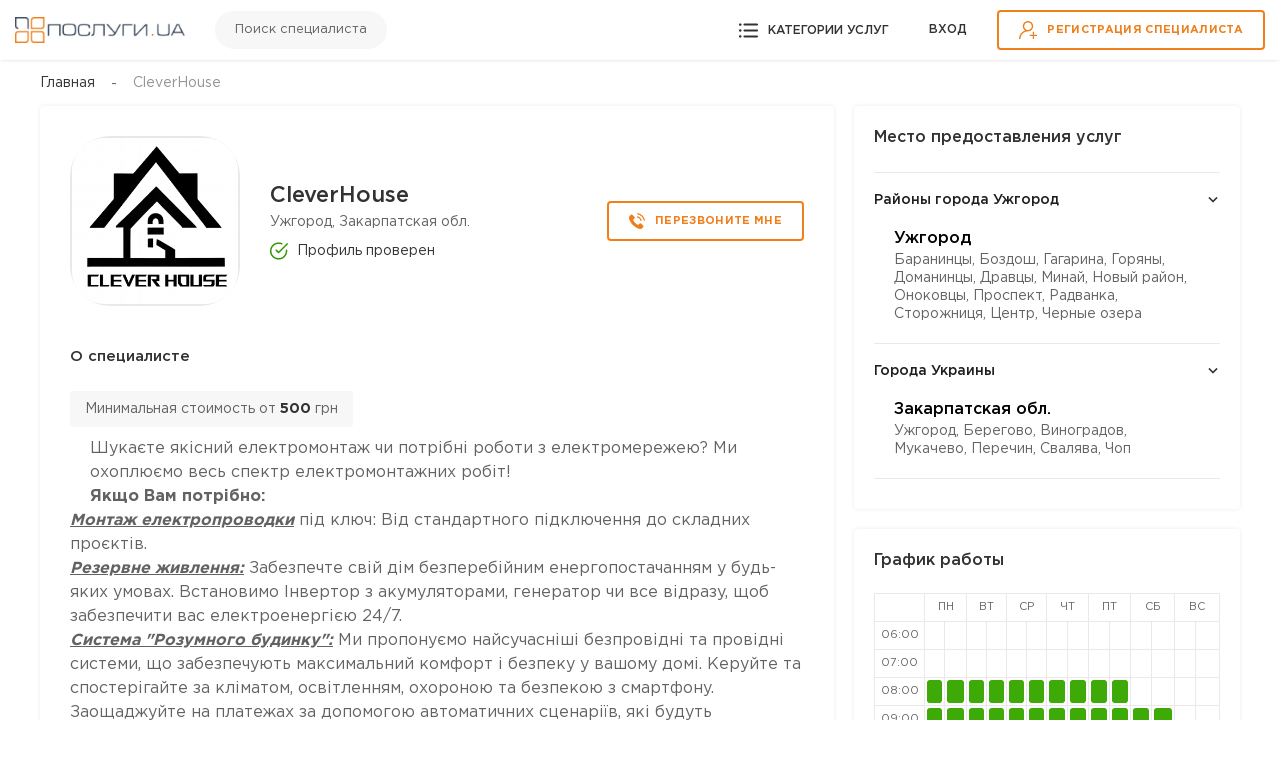

--- FILE ---
content_type: text/html; charset=UTF-8
request_url: https://poslugy.ua/ru/profile/123562/
body_size: 34483
content:

<!DOCTYPE html>
<html lang="ru">
<head>
    <meta charset="UTF-8">
    <meta name="format-detection" content="telephone=no" />
    <meta name="apple-mobile-web-app-capable" content="yes" />
    <meta name="viewport" content="width=device-width, initial-scale=1" />

	<link rel="preconnect" href="//fonts.gstatic.com" crossorigin>
    <link rel="preconnect" href="//www.googletagmanager.com" crossorigin>
	<link rel="preconnect" href="//www.google-analytics.com" crossorigin>
	<link rel="preconnect" href="//stats.g.doubleclick.net" crossorigin>
	<link rel="preconnect" href="//www.gstatic.com" crossorigin>
	<meta name="theme-color" content="#EF7F1A" >
    <meta name="msapplication-navbutton-color" content="#EF7F1A">
    <meta name="apple-mobile-web-app-status-bar-style" content="#EF7F1A">
	<link rel="dns-prefetch" href="//fonts.gstatic.com" >
    <link rel="dns-prefetch" href="//www.googletagmanager.com">
	<link rel="dns-prefetch" href="//www.google-analytics.com">
	<link rel="dns-prefetch" href="//stats.g.doubleclick.net">
	<link rel="dns-prefetch" href="//www.gstatic.com">

        <title>CleverHouse / услуги мастера по ремонту / Ужгород, Закарпатская обл.  на poslugy.ua | 123562</title>
    <link rel="shortcut icon" href="/img/favicon.ico" />
    <meta property="og:locale" content="ru_UA">
<meta property="og:image" content="/img/logoFB.jpg">
<meta property="og:title" content="CleverHouse / услуги мастера по ремонту / Ужгород, Закарпатская обл.  на poslugy.ua | 123562">
<meta name="description" content="Опытный и грамотный специалист, предоставляющий услуги мастера по ремонту в г. Ужгород, Закарпатская обл. - на poslugy.ua №123562">
<meta property="og:description" content="Опытный и грамотный специалист, предоставляющий услуги мастера по ремонту в г. Ужгород, Закарпатская обл. - на poslugy.ua №123562">
<meta property="og:url" content="https://poslugy.ua/ru/profile/123562/">
<meta name="csrf-param" content="_csrf-frontend">
<meta name="csrf-token" content="9Eu90_FfaTK_gGSzKUh8lLbxBIWcKB6HEuLQnJX0bqPNfsu2qXI6YeW3MeUbLxfj6Z5C5NJHSul-1IXE87UG9g==">

<link href="https://poslugy.ua/ru/profile/123562/" rel="canonical">
<link href="https://poslugy.ua/ru/profile/123562/" rel="alternate" hreflang="ru">
<link href="https://poslugy.ua/profile/123562/" rel="alternate" hreflang="uk">
<link href="/css/main.css?v=4" rel="stylesheet">
<link href="/css/bootstrap.bottom.css" rel="stylesheet">
<link href="/css/style.css?v=5" rel="stylesheet">
<link href="/css/swiper-bundle.min.css" rel="stylesheet">
<link href="/js/rateyo/jquery.rateyo.min.css" rel="stylesheet">
<link href="/css/jquery.fancybox.min.css?v=1" rel="stylesheet">
<link href="/css/introjs.min.css" rel="stylesheet">
<link href="/css/introjs-modern.css" rel="stylesheet">
<link href="/assets/64142ed5/css/select2.min.css" rel="stylesheet">
<link href="/assets/63600a04/css/select2-addl.min.css" rel="stylesheet">
<link href="/assets/63600a04/css/select2-bootstrap.min.css" rel="stylesheet">
<link href="/assets/5bf60028/css/kv-widgets.min.css" rel="stylesheet">
<style>
.master-description p {margin-bottom: 0px;}
.master-description ul, .master-description ol {padding-left: 1.5em;margin-bottom: 10px!important;margin-top: 10px; list-style: revert;}
.master-description em {font-style: italic;}
.master-description ol li:before{border-radius: initial;background: initial;color:#626262;line-height: inherit;font-weight: 600;}
.master-description ol {list-style: none; padding-left: 0;}
.master-description ol li{padding-left: 20px;}

</style>
<style>
.type_text {
    padding: 10px;
    background: #ececec;
}

.region-block {
    padding:20px;
    padding-top:0px;
    padding-left:0px;
    padding-right:0px;
}

.region-block > div:first-child {
  font-size: 16px;
  line-height: 24px;
  color: #000000;
  font-weight:500;
}

.region-block > div:last-child {
  font-size: 14px;
  line-height: 18px;
  color: #626262;
}

.text * {
  margin-bottom: 0px!important;
}

.accordion-title {
    font-size: 14px;
    font-weight: 500;
}

.accordion-inner {
  padding-bottom: 0px;
}

</style>
<style>

    .select2-container--bootstrap .select2-selection--single .select2-selection__clear {
      right: 0.2rem;
    }

    .select2-container--bootstrap .select2-results__group {
      font-size: 15px;
    }
    .form-group {
        margin-bottom: 10px!important;
        text-align: initial;
    }
    p.help-block, div.help-block {
        margin-bottom: 0px!important;
    }
    
.select2-container--bootstrap.input-lg .select2-selection--single, .input-group-lg .select2-container--bootstrap .select2-selection--single, .form-group-lg .select2-container--bootstrap .select2-selection--single {

  font-size: 16px !important;
  line-height: 2 !important;
}    

.select2-container--bootstrap.input-lg .select2-selection--single, .input-group-lg .select2-container--bootstrap .select2-selection--single, .form-group-lg .select2-container--bootstrap .select2-selection--single {
  height: 55px;
}    
    
.select2-container--bootstrap .select2-dropdown {
  -webkit-box-shadow: none;
  box-shadow: none;
}
    
.select2-container--bootstrap .select2-results__option--highlighted[aria-selected] {
  background-color: #EF8C32;
}

.select2-results__option {
  padding: 10px;
}

.select2-container--focus .select2-selection {
  border: 1px solid #EF8C32 !important;
}    

.select2-container--bootstrap .select2-dropdown {
  border-color: #EF8C32 !important;
}    

.select2-container--bootstrap .select2-results__option .select2-results__option {
  padding: 8px 14px;
}



    
}</style>
<style>
.bi-question-circle-fill-form{position: absolute;z-index: 3;right: 12px; top: 12px; cursor:pointer;}
.button--loading svg{visibility: hidden;display:none;}
.button--loading{background-color: #EF7F1A;}
.button--loading::after{background: #EF7F1A!important;}
.button--loading > .btn-text{color:#EF7F1A!important;}
.button--loading > .btn-text::after { content: ""; position: absolute; width: 30px; height: 30px; top: 0; left: 0;right: 0; bottom: 0; margin: auto; border: 5px solid transparent; border-top-color: #ffffff;border-radius: 50%; animation: button-loading-spinner 1s ease infinite;}

@keyframes button-loading-spinner {
    from { transform: rotate(0turn);}
    to {transform: rotate(1turn);}
}
</style>
<style>
.bi-question-circle-fill-call{position: absolute;z-index: 3;right: 12px; top: 12px; cursor:pointer;}
.button--loading svg{visibility: hidden;display:none;}
.button--loading{background-color: #EF7F1A;}
.button--loading::after{background: #EF7F1A!important;}
.button--loading > .btn-text{color:#EF7F1A!important;}
.button--loading > .btn-text::after { content: ""; position: absolute; width: 30px; height: 30px; top: 0; left: 0;right: 0; bottom: 0; margin: auto; border: 5px solid transparent; border-top-color: #ffffff;border-radius: 50%; animation: button-loading-spinner 1s ease infinite;}

@keyframes button-loading-spinner {
    from { transform: rotate(0turn);}
    to {transform: rotate(1turn);}
}
</style>
<style>





</style>
<script>var inputmask_92856a58 = {"clearIncomplete":false,"mask":"+38 (099) 999-9999"};
window.s2options_98abd855 = {"themeCss":".select2-container--bootstrap","sizeCss":" input-lg","doReset":true,"doToggle":false,"doOrder":false};
window.select2_65747ed1 = {"allowClear":true,"theme":"bootstrap","width":"100%","minimumResultsForSearch":Infinity,"placeholder":"Выбрать связанный заказ (укажите телефон)...","language":"ru"};

window.s2options_9390b370 = {"themeCss":".select2-container--bootstrap","sizeCss":" input-lg","doReset":false,"doToggle":false,"doOrder":false};
window.select2_bc34086a = {"allowClear":false,"theme":"bootstrap","width":"100%","minimumResultsForSearch":Infinity,"placeholder":"Выбрать вид работ","language":"ru"};

var inputmask_2faaa091 = {"clearIncomplete":true,"mask":"+38 (099) 999-9999"};</script>	
	<!-- Google tag (gtag.js) -->
		<script async src="https://www.googletagmanager.com/gtag/js?id=G-7TXFLQF0GF"></script>
		<script>
		  window.dataLayer = window.dataLayer || [];
		  function gtag(){dataLayer.push(arguments);}
		  gtag('js', new Date());

		  gtag('config', 'G-7TXFLQF0GF');
		</script>
	<!-- End Google Tag Manager -->

</head>

<body class="   site-ready up  ">
<!-- Google Tag Manager (noscript) -->
<noscript><iframe src="https://www.googletagmanager.com/ns.html?id=GTM-MQ2TTKV"
height="0" width="0" style="display:none;visibility:hidden"></iframe></noscript>
<!-- End Google Tag Manager (noscript) -->

<!-- LOADER -->
<div id="loader-wrapper"></div>
<div id="content-block" class="no-bg">



            
    <!-- HEADER -->
<header class="header no-fixed">
    <div class="header-inner">
        <!--    <div class="layer-close"></div>-->
        <a href="/ru/" class="logo">
            <img src="/img/logo.png" alt="" class="logo-img">
        </a>


        <a href="/ru/kyiv/poslugy-elektryka/" class="search-service">Поиск специалиста</a>
        <div class="header-navbar">
            <div class="link-catalog open-popup" data-rel="category" data-tab="1">
                <svg class="icon icon-black" width="19" height="19" viewBox="0 0 19 19" fill="none" xmlns="http://www.w3.org/2000/svg">
                    <path d="M18.0522 16.4H5.34698C4.82334 16.4 4.39893 15.9756 4.39893 15.452C4.39893 14.9283 4.82334 14.5039 5.34698 14.5039H18.0519C18.5755 14.5039 18.9999 14.9283 18.9999 15.452C18.9999 15.9756 18.5758 16.4 18.0522 16.4Z" />
                    <path d="M18.0522 10.4488H5.34698C4.82334 10.4488 4.39893 10.0244 4.39893 9.50079C4.39893 8.97715 4.82334 8.55273 5.34698 8.55273H18.0519C18.5755 8.55273 18.9999 8.97715 18.9999 9.50079C19.0003 10.0244 18.5758 10.4488 18.0522 10.4488Z" />
                    <path d="M18.0522 4.49768H5.34698C4.82334 4.49768 4.39893 4.07326 4.39893 3.54962C4.39893 3.02598 4.82334 2.60156 5.34698 2.60156H18.0519C18.5755 2.60156 18.9999 3.02598 18.9999 3.54962C18.9999 4.07326 18.5758 4.49768 18.0522 4.49768Z" />
                    <path d="M1.27324 4.89609C1.97643 4.89609 2.54648 4.32604 2.54648 3.62285C2.54648 2.91966 1.97643 2.34961 1.27324 2.34961C0.570049 2.34961 0 2.91966 0 3.62285C0 4.32604 0.570049 4.89609 1.27324 4.89609Z" />
                    <path d="M1.27324 10.773C1.97643 10.773 2.54648 10.203 2.54648 9.4998C2.54648 8.79661 1.97643 8.22656 1.27324 8.22656C0.570049 8.22656 0 8.79661 0 9.4998C0 10.203 0.570049 10.773 1.27324 10.773Z" />
                    <path d="M1.27324 16.6519C1.97643 16.6519 2.54648 16.0819 2.54648 15.3787C2.54648 14.6755 1.97643 14.1055 1.27324 14.1055C0.570049 14.1055 0 14.6755 0 15.3787C0 16.0819 0.570049 16.6519 1.27324 16.6519Z" />
                </svg>
                <span class="link-text">Категории услуг</span>
            </div>

            <div class="sign-group">
                <div class="sign-link signin open-popup" data-rel="login">Вхoд</div>
                <a href="/ru/registration/" class="sing-link btn btn-default" data-pjax="0">
                    <svg class="icon icon-orange" width="18" height="18" viewBox="0 0 18 18" fill="none" xmlns="http://www.w3.org/2000/svg">
                        <path d="M8.98246 0.0175781C6.11905 0.0175781 3.78949 2.34717 3.78949 5.21054C3.78949 6.98414 4.68348 8.55267 6.04431 9.4899C4.7738 9.92834 3.60928 10.6526 2.63095 11.6309C0.934348 13.3275 0 15.5832 0 17.9825H1.40351C1.40351 13.8034 4.8034 10.4035 8.98246 10.4035C11.8459 10.4035 14.1754 8.07395 14.1754 5.21054C14.1754 2.34714 11.8459 0.0175781 8.98246 0.0175781ZM8.98246 9.00004C6.89295 9.00004 5.193 7.30009 5.193 5.21058C5.193 3.12107 6.89295 1.42109 8.98246 1.42109C11.072 1.42109 12.7719 3.12103 12.7719 5.21058C12.7719 7.30013 11.072 9.00004 8.98246 9.00004Z" />
                        <path d="M15.0527 13.631V10.6836H13.6492V13.631H10.7018V15.0345H13.6492V17.9819H15.0527V15.0345H18V13.631H15.0527Z" />
                    </svg>
                    <span class="btn-text">Регистрация специалиста</span>
                </a>
            </div>
        </div>
    </div>
</header>
    

<!-- ALL CONTENT -->
<div class="content-inner">

    <div class="user-page">
        <div class="container">

            <div class="breadcrumb" style="padding-bottom: 15px;">
                <ul>
                    <li><a href="/ru/">Главная</a></li>
                    <li><span>CleverHouse</span></li>
                </ul>
            </div>

            <div class="user-row-master">
                <div class="user-content">
                    <div class="master-item type2">
                        <div class="top-info">
                            <div class="master-photo">
                                <span></span>

                                <img src="/uploads/members/avatars/1707151599_-mI0Kk.webp" alt="CleverHouse">
                            </div>
                            <div class="master-info">
                                <div class="master-name"><h1 class="h3">CleverHouse</h1></div>
                                <div class="master-location">Ужгород, Закарпатская обл.</div>


                                <div class="document-status approved"><img src="/icon/check-circle-green.svg" alt="icon">Профиль проверен</div>
                            </div>
                            <div class="btn-group">
                                <div class="btn btn-default open-popup order-form-master"  data-rel="call-master" data-id="123562">
                                    <svg class="icon" width="16" height="16" viewBox="0 0 16 16" fill="none" xmlns="http://www.w3.org/2000/svg">
                                        <path d="M12.1641 10.5853C11.6414 10.0692 10.9888 10.0692 10.4694 10.5853C10.0732 10.9782 9.67699 11.3711 9.28744 11.7706C9.1809 11.8805 9.091 11.9038 8.96115 11.8305C8.70479 11.6907 8.43177 11.5775 8.18539 11.4243C7.03673 10.7018 6.07452 9.77292 5.22218 8.72747C4.79934 8.20808 4.42311 7.65206 4.16009 7.02612C4.10682 6.8996 4.11681 6.81637 4.22002 6.71315C4.61622 6.33027 5.00244 5.93739 5.39198 5.54452C5.93468 4.99849 5.93468 4.35923 5.38866 3.80988C5.07902 3.49691 4.76938 3.1906 4.45974 2.87763C4.14011 2.558 3.82381 2.23505 3.50086 1.91875C2.97813 1.40934 2.32556 1.40934 1.80617 1.92208C1.40663 2.31495 1.02375 2.71782 0.617555 3.10403C0.241327 3.46028 0.0515486 3.89644 0.0115952 4.40585C-0.0516643 5.23488 0.151432 6.0173 0.437765 6.77974C1.02375 8.3579 1.91604 9.7596 2.99811 11.0448C4.45974 12.7827 6.20437 14.1578 8.24532 15.15C9.16425 15.5961 10.1165 15.9391 11.1519 15.9957C11.8644 16.0356 12.4837 15.8558 12.9798 15.2998C13.3194 14.9202 13.7023 14.574 14.0619 14.2111C14.5946 13.6717 14.5979 13.0191 14.0685 12.4864C13.4359 11.8505 12.8 11.2179 12.1641 10.5853Z" />
                                        <path d="M11.5286 7.92979L12.7571 7.72003C12.564 6.59135 12.0313 5.56921 11.2222 4.75682C10.3666 3.90116 9.28451 3.36178 8.09256 3.19531L7.91943 4.43054C8.84169 4.56039 9.68071 4.97657 10.3433 5.63913C10.9692 6.26506 11.3787 7.05747 11.5286 7.92979Z" />
                                        <path d="M13.4496 2.59031C12.0313 1.17197 10.2367 0.276344 8.25565 0L8.08252 1.23523C9.79386 1.47495 11.3454 2.25071 12.5706 3.47262C13.7326 4.63459 14.495 6.10288 14.7714 7.71766L16 7.50791C15.677 5.63676 14.7947 3.93874 13.4496 2.59031Z" />
                                    </svg>
                                    <span class="btn-text">ПЕРЕЗВОНИТЕ МНЕ</span>
                                </div>

                            </div>
                        </div>
                        <div class="user-row">
                            <h4 class="h4">О специалисте</h4>

                            <div class="master-price-top">
                                <p>Минимальная стоимость от <b>500</b> грн</p>
                            </div>
                            <div class="master-description text more-text-wrapp">
                                <p><p style="margin-left: 20px;">    Шукаєте якісний електромонтаж чи потрібні роботи з електромережею? Ми охоплюємо весь спектр електромонтажних робіт!</p><p style="margin-left: 20px;"><strong>Якщо Вам потрібно:</strong></p><p><strong><em><u>Монтаж електропроводки</u></em></strong><em> </em>під ключ: Від стандартного підключення до складних проєктів.</p><p><strong><em><u>Резервне живлення:</u></em></strong> Забезпечте свій дім безперебійним енергопостачанням у будь-яких умовах. Встановимо Інвертор з акумуляторами, генератор чи все відразу, щоб забезпечити вас електроенергією 24/7.</p><p><strong><em><u>Система "Розумного будинку":</u></em></strong> Ми пропонуємо найсучасніші безпровідні та провідні системи, що забезпечують максимальний комфорт і безпеку у вашому домі. Керуйте та спостерігайте за кліматом, освітленням, охороною та безпекою з смартфону. Заощаджуйте на платежах за допомогою автоматичних сценаріїв, які будуть регулювати температуру залежно він заданих умов.</p><p>- Будемо раді співпраці з Вами!</p><p><strong>Покладіться на нас - перетворіть ваш дім на шедевр сучасних технологій!</strong></p><p><strong>Весь актуальний прайс вартості робіт та фото наших проєктів можете знайти на нашому сайті "CleverHouse"</strong></p></p>
                            </div>
                        </div>

                        <div class="user-row">
                            <h4 class="h4">Портфолио работ</h4>
                            <div class="swiper main-gallery">
                                <div class="swiper-wrapper">
                                        <div class="swiper-slide"  data-rel="gallery-fancy"  data-id="10427">
                                            <img class="swiper-lazy" src="[data-uri]" data-src="/uploads/members/portfolio/thmb/1737026039_PPo7w7.webp" alt="Електромонтаж" >
                                            <span class="count-photo">8 ФОТО</span>
                                            <div class="swiper-lazy-preloader"></div>
                                        </div>

                                </div>
                                <div class="arrow right"></div>
                                <div class="arrow left"></div>
                            </div>
                        </div>
                    </div>
                    <div class="education-block">
                        <div class="education-item">
                            <div class="caption-block">Образование</div>
                            <div class="text">
                                <p>Інженерно технічний факультет УжНУ</p>
                                <p>ПрофТех, електробезпека</p>
                                <p>Монтаж сонячних панелей та систем резервного живлення</p>
                            </div>
                        </div>
                        <div class="education-item">
                            <div class="caption-block">Опыт работы</div>
                            <div class="text">
                                <p>ФОП</p>
                            </div>
                        </div>

                        <div class="education-item">
                            <div class="caption-block">Стаж работы: 5 г.</div>
                        </div>
                    </div>






                    <div class="user-prices show-more-wrapp">
                        <div class="caption-block">Список услуг и цен</div>


                        <div class="price-category active ">
                            <div class="price-category-info">
                                <div class="title h4">Электрик</div>
                            </div>
                            <div class="wrapper-hidden" style="display:block;">
                                <div class="price-item">
                                    <div class="desc-service">Установка розеток и выключателей</div>
                                    <div class="price-service"> <span>60</span> грн/шт.</div>
                                </div>
                                <div class="price-item">
                                    <div class="desc-service">Установка электроточки наружной</div>
                                    <div class="price-service"> <span>60</span> грн/шт.</div>
                                </div>
                                <div class="price-item">
                                    <div class="desc-service">Установка розетки накладной для электроплиты</div>
                                    <div class="price-service"> <span>70</span> грн/шт.</div>
                                </div>
                                <div class="price-item">
                                    <div class="desc-service">Установка розетки скрытой проводки для электроплиты</div>
                                    <div class="price-service"> <span>70</span> грн/шт.</div>
                                </div>
                                <div class="price-item">
                                    <div class="desc-service">Установка подрозетника в готовое отверстие</div>
                                    <div class="price-service"> <span>10</span> грн/шт.</div>
                                </div>
                                <div class="price-item">
                                    <div class="desc-service">Установка телефонной розетки</div>
                                    <div class="price-service"> <span>70</span> грн/шт.</div>
                                </div>
                                <div class="price-item">
                                    <div class="desc-service">Замена розеток и выключателей</div>
                                    <div class="price-service"> <span>70</span> грн/шт.</div>
                                </div>
                                <div class="price-item">
                                    <div class="desc-service">Установка контактора и автоматов защиты</div>
                                    <div class="price-service"> <span>150</span> грн/шт.</div>
                                </div>
                                <div class="price-item">
                                    <div class="desc-service">Установка автоматического выключателя</div>
                                    <div class="price-service"> <span>150</span> грн/шт.</div>
                                </div>
                                <div class="price-item">
                                    <div class="desc-service">Установка устройства защитного отключения</div>
                                    <div class="price-service"> <span>150</span> грн/шт.</div>
                                </div>
                                <div class="price-item">
                                    <div class="desc-service">Установка дифференциального автомата</div>
                                    <div class="price-service"> <span>150</span> грн/шт.</div>
                                </div>
                                <div class="price-item">
                                    <div class="desc-service">Установка контактора</div>
                                    <div class="price-service"> <span>150</span> грн/шт.</div>
                                </div>
                                <div class="price-item">
                                    <div class="desc-service">Установка шины N или PE</div>
                                    <div class="price-service"> <span>50</span> грн/шт.</div>
                                </div>
                                <div class="price-item">
                                    <div class="desc-service">Ремонт люстр и осветительных приборов</div>
                                    <div class="price-service"> <span>350</span> грн/шт.</div>
                                </div>
                                <div class="price-item">
                                    <div class="desc-service">Замена плафонов</div>
                                    <div class="price-service"> <span>150</span> грн/шт.</div>
                                </div>
                                <div class="price-item">
                                    <div class="desc-service">Замена проводки в люстре, бра, торшере</div>
                                    <div class="price-service"> <span>500</span> грн/шт.</div>
                                </div>
                                <div class="price-item">
                                    <div class="desc-service">Разборка и сборка осветительного прибора</div>
                                    <div class="price-service"> <span>350</span> грн/шт.</div>
                                </div>
                                <div class="price-item">
                                    <div class="desc-service">Прокладка кабеля</div>
                                    <div class="price-service"> <span>20</span> грн/ м/п</div>
                                </div>
                                <div class="price-item">
                                    <div class="desc-service">Прокладка кабеля в стяжке</div>
                                    <div class="price-service"> <span>30</span> грн/ м/п</div>
                                </div>
                                <div class="price-item">
                                    <div class="desc-service">Прокладка кабеля в штробе</div>
                                    <div class="price-service"> <span>20</span> грн/ м/п</div>
                                </div>
                                <div class="price-item">
                                    <div class="desc-service">Прокладка кабеля телефонного</div>
                                    <div class="price-service"> <span>20</span> грн/ м/п</div>
                                </div>
                                <div class="price-item">
                                    <div class="desc-service">Прокладка кабеля телевизионного</div>
                                    <div class="price-service"> <span>20</span> грн/ м/п</div>
                                </div>
                                <div class="price-item">
                                    <div class="desc-service">Прокладка кабеля в гофре</div>
                                    <div class="price-service"> <span>30</span> грн/ м/п</div>
                                </div>
                                <div class="price-item">
                                    <div class="desc-service">Прокладка кабеля в коробе</div>
                                    <div class="price-service"> <span>30</span> грн/ м/п</div>
                                </div>
                                <div class="price-item">
                                    <div class="desc-service">Прокладка короба под кабель</div>
                                    <div class="price-service"> <span>25</span> грн/ м/п</div>
                                </div>
                                <div class="price-item">
                                    <div class="desc-service">Демонтаж электросети</div>
                                    <div class="price-service"> <span>10</span> грн/ м/п</div>
                                </div>
                                <div class="price-item">
                                    <div class="desc-service">Демонтаж кабеля</div>
                                    <div class="price-service"> <span>10</span> грн/ м/п</div>
                                </div>
                                <div class="price-item">
                                    <div class="desc-service">Демонтаж автоматов</div>
                                    <div class="price-service"> <span>10</span> грн/шт.</div>
                                </div>
                                <div class="price-item">
                                    <div class="desc-service">Демонтаж распределительного устройства</div>
                                    <div class="price-service"> <span>500</span> грн/шт.</div>
                                </div>
                                <div class="price-item">
                                    <div class="desc-service">Установка электромонтажного оборудования</div>
                                    <div class="price-service"> <span>500</span> грн/шт.</div>
                                </div>
                                <div class="price-item">
                                    <div class="desc-service">Установка реле приоритета</div>
                                    <div class="price-service"> <span>400</span> грн/шт.</div>
                                </div>
                                <div class="price-item">
                                    <div class="desc-service">Установка реле автоматического переключения</div>
                                    <div class="price-service"> <span>400</span> грн/шт.</div>
                                </div>
                                <div class="price-item">
                                    <div class="desc-service">Установка стабилизатора напряжения</div>
                                    <div class="price-service"> <span>500</span> грн/шт.</div>
                                </div>
                                <div class="price-item">
                                    <div class="desc-service">Установка реостата регулировки теплого пола</div>
                                    <div class="price-service"> <span>150</span> грн/шт.</div>
                                </div>
                                <div class="price-item">
                                    <div class="desc-service">Установка распределительной накладной панели с расключением</div>
                                    <div class="price-service"> <span>200</span> грн/шт.</div>
                                </div>
                                <div class="price-item">
                                    <div class="desc-service">Установка распределительной внутренней панели с расключением</div>
                                    <div class="price-service"> <span>200</span> грн/шт.</div>
                                </div>
                                <div class="price-item">
                                    <div class="desc-service">Установка звонка с кнопкой</div>
                                    <div class="price-service"> <span>300</span> грн/шт.</div>
                                </div>
                                <div class="price-item">
                                    <div class="desc-service">Переборка существующего распределительного устройства</div>
                                    <div class="price-service"> <span>500</span> грн/шт.</div>
                                </div>
                                <div class="price-item">
                                    <div class="desc-service">Замена автоматов</div>
                                    <div class="price-service"> <span>100</span> грн/шт.</div>
                                </div>
                                <div class="price-item">
                                    <div class="desc-service">Установка шин дополнительных N или PE</div>
                                    <div class="price-service"> <span>100</span> грн/шт.</div>
                                </div>
                                <div class="price-item">
                                    <div class="desc-service">Замена вводного рубильника</div>
                                    <div class="price-service"> <span>100</span> грн/шт.</div>
                                </div>
                                <div class="price-item">
                                    <div class="desc-service">Переборка распределительного щита</div>
                                    <div class="price-service"> <span>400</span> грн/шт.</div>
                                </div>
                                <div class="price-item">
                                    <div class="desc-service">Сборка распределительного устройства по схеме заказчика</div>
                                    <div class="price-service"> <span>500</span> грн/шт.</div>
                                </div>
                                <div class="price-item">
                                    <div class="desc-service">Подключение электрического водонагревателя</div>
                                    <div class="price-service"> <span>400</span> грн/шт.</div>
                                </div>
                                <div class="price-item">
                                    <div class="desc-service">Установка подключение электрополотенцесушителя</div>
                                    <div class="price-service"> <span>500</span> грн/шт.</div>
                                </div>
                                <div class="price-item">
                                    <div class="desc-service">Подключение электрической варочной панели</div>
                                    <div class="price-service"> <span>500</span> грн/шт.</div>
                                </div>
                                <div class="price-item">
                                    <div class="desc-service">Подключение электрической духовки</div>
                                    <div class="price-service"> <span>500</span> грн/шт.</div>
                                </div>
                                <div class="price-item">
                                    <div class="desc-service">Подключение посудомоечной машины</div>
                                    <div class="price-service"> <span>500</span> грн/шт.</div>
                                </div>
                                <div class="price-item">
                                    <div class="desc-service">Установка осветительных приборов</div>
                                    <div class="price-service"> <span>100</span> грн/шт.</div>
                                </div>
                                <div class="price-item">
                                    <div class="desc-service">Установка настенного светильника</div>
                                    <div class="price-service"> <span>350</span> грн/шт.</div>
                                </div>
                                <div class="price-item">
                                    <div class="desc-service">Установка люстры с креплением к потолку</div>
                                    <div class="price-service"> <span>350</span> грн/шт.</div>
                                </div>
                                <div class="price-item">
                                    <div class="desc-service">Установка люстры с креплением на крюк</div>
                                    <div class="price-service"> <span>350</span> грн/шт.</div>
                                </div>
                                <div class="price-item">
                                    <div class="desc-service">Установка светильника типа "Армстронг"</div>
                                    <div class="price-service"> <span>200</span> грн/шт.</div>
                                </div>
                                <div class="price-item">
                                    <div class="desc-service">Установка светодиодной подсветки</div>
                                    <div class="price-service"> <span>100</span> грн/шт.</div>
                                </div>
                                <div class="price-item">
                                    <div class="desc-service">Установка встроенного светильника</div>
                                    <div class="price-service"> <span>100</span> грн/шт.</div>
                                </div>
                                <div class="price-item">
                                    <div class="desc-service">Установка точечного галогенного светильника</div>
                                    <div class="price-service"> <span>100</span> грн/шт.</div>
                                </div>
                                <div class="price-item">
                                    <div class="desc-service">Установка автономного электроснабжения</div>
                                    <div class="price-service"> <span>8 000</span> грн/шт.</div>
                                </div>
                                <div class="price-item">
                                    <div class="desc-service">Установка газового генератора</div>
                                    <div class="price-service"> <span>1 000</span> грн/шт.</div>
                                </div>
                                <div class="price-item">
                                    <div class="desc-service">Установка бензинового генератора</div>
                                    <div class="price-service"> <span>1 000</span> грн/шт.</div>
                                </div>
                                <div class="price-item">
                                    <div class="desc-service">Установка дизельного генератора</div>
                                    <div class="price-service"> <span>1 000</span> грн/шт.</div>
                                </div>
                            </div>
                        </div>

                    </div>


<script type="application/ld+json">
        {
            "@context": "https://schema.org",
            "@type": "LocalBusiness",
            "name" : "CleverHouse / услуги мастера по ремонту / Ужгород, Закарпатская обл.  на poslugy.ua | 123562",
			"url": 	"https://poslugy.ua/ru/profile/123562/",		
            "description": "Шукаєте якісний електромонтаж чи потрібні роботи з електромережею? Ми охоплюємо весь спектр електромонтажних робіт! Якщо Вам потрібно: Монтаж електропроводки під ключ: Від стандартного підключення до складних проєктів. Резервне живлення: Забезпечте свій дім безперебійним енергопостачанням у будь-...",
            "image": ["https://poslugy.ua/uploads/members/avatars/1707151599_-mI0Kk.webp"],
            "address": {
                "@type": "PostalAddress",
                "addressLocality": "Ужгород, Закарпатская обл.",
                "addressCountry": "UA"
            },
            "hasOfferCatalog": {
                "@type": "OfferCatalog",
                "name": "Цены на услуги",
                "itemListElement": [
					                    {
                        "@type": "Offer",
                        "itemOffered": {
                            "@type": "Service",
                            "name": "Установка розеток и выключателей (грн/шт.) / Электрик"
                        },
                        "price": "60",
                        "priceCurrency": "UAH",
                        "validFrom":"2025-01-22"
                    },					                    {
                        "@type": "Offer",
                        "itemOffered": {
                            "@type": "Service",
                            "name": "Установка электроточки наружной (грн/шт.) / Электрик"
                        },
                        "price": "60",
                        "priceCurrency": "UAH",
                        "validFrom":"2025-01-22"
                    },					                    {
                        "@type": "Offer",
                        "itemOffered": {
                            "@type": "Service",
                            "name": "Установка розетки накладной для электроплиты (грн/шт.) / Электрик"
                        },
                        "price": "70",
                        "priceCurrency": "UAH",
                        "validFrom":"2025-01-22"
                    },					                    {
                        "@type": "Offer",
                        "itemOffered": {
                            "@type": "Service",
                            "name": "Установка розетки скрытой проводки для электроплиты (грн/шт.) / Электрик"
                        },
                        "price": "70",
                        "priceCurrency": "UAH",
                        "validFrom":"2025-01-22"
                    },					                    {
                        "@type": "Offer",
                        "itemOffered": {
                            "@type": "Service",
                            "name": "Установка подрозетника в готовое отверстие (грн/шт.) / Электрик"
                        },
                        "price": "10",
                        "priceCurrency": "UAH",
                        "validFrom":"2025-01-22"
                    },					                    {
                        "@type": "Offer",
                        "itemOffered": {
                            "@type": "Service",
                            "name": "Установка телефонной розетки (грн/шт.) / Электрик"
                        },
                        "price": "70",
                        "priceCurrency": "UAH",
                        "validFrom":"2025-01-22"
                    },					                    {
                        "@type": "Offer",
                        "itemOffered": {
                            "@type": "Service",
                            "name": "Замена розеток и выключателей (грн/шт.) / Электрик"
                        },
                        "price": "70",
                        "priceCurrency": "UAH",
                        "validFrom":"2025-01-22"
                    },					                    {
                        "@type": "Offer",
                        "itemOffered": {
                            "@type": "Service",
                            "name": "Установка контактора и автоматов защиты (грн/шт.) / Электрик"
                        },
                        "price": "150",
                        "priceCurrency": "UAH",
                        "validFrom":"2025-01-22"
                    },					                    {
                        "@type": "Offer",
                        "itemOffered": {
                            "@type": "Service",
                            "name": "Установка автоматического выключателя (грн/шт.) / Электрик"
                        },
                        "price": "150",
                        "priceCurrency": "UAH",
                        "validFrom":"2025-01-22"
                    },					                    {
                        "@type": "Offer",
                        "itemOffered": {
                            "@type": "Service",
                            "name": "Установка устройства защитного отключения (грн/шт.) / Электрик"
                        },
                        "price": "150",
                        "priceCurrency": "UAH",
                        "validFrom":"2025-01-22"
                    },					                    {
                        "@type": "Offer",
                        "itemOffered": {
                            "@type": "Service",
                            "name": "Установка дифференциального автомата (грн/шт.) / Электрик"
                        },
                        "price": "150",
                        "priceCurrency": "UAH",
                        "validFrom":"2025-01-22"
                    },					                    {
                        "@type": "Offer",
                        "itemOffered": {
                            "@type": "Service",
                            "name": "Установка контактора (грн/шт.) / Электрик"
                        },
                        "price": "150",
                        "priceCurrency": "UAH",
                        "validFrom":"2025-01-22"
                    },					                    {
                        "@type": "Offer",
                        "itemOffered": {
                            "@type": "Service",
                            "name": "Установка шины N или PE (грн/шт.) / Электрик"
                        },
                        "price": "50",
                        "priceCurrency": "UAH",
                        "validFrom":"2025-01-22"
                    },					                    {
                        "@type": "Offer",
                        "itemOffered": {
                            "@type": "Service",
                            "name": "Ремонт люстр и осветительных приборов (грн/шт.) / Электрик"
                        },
                        "price": "350",
                        "priceCurrency": "UAH",
                        "validFrom":"2025-01-22"
                    },					                    {
                        "@type": "Offer",
                        "itemOffered": {
                            "@type": "Service",
                            "name": "Замена плафонов (грн/шт.) / Электрик"
                        },
                        "price": "150",
                        "priceCurrency": "UAH",
                        "validFrom":"2025-01-22"
                    },					                    {
                        "@type": "Offer",
                        "itemOffered": {
                            "@type": "Service",
                            "name": "Замена проводки в люстре, бра, торшере (грн/шт.) / Электрик"
                        },
                        "price": "500",
                        "priceCurrency": "UAH",
                        "validFrom":"2025-01-22"
                    },					                    {
                        "@type": "Offer",
                        "itemOffered": {
                            "@type": "Service",
                            "name": "Разборка и сборка осветительного прибора (грн/шт.) / Электрик"
                        },
                        "price": "350",
                        "priceCurrency": "UAH",
                        "validFrom":"2025-01-22"
                    },					                    {
                        "@type": "Offer",
                        "itemOffered": {
                            "@type": "Service",
                            "name": "Прокладка кабеля (грн/ м/п) / Электрик"
                        },
                        "price": "20",
                        "priceCurrency": "UAH",
                        "validFrom":"2025-01-22"
                    },					                    {
                        "@type": "Offer",
                        "itemOffered": {
                            "@type": "Service",
                            "name": "Прокладка кабеля в стяжке (грн/ м/п) / Электрик"
                        },
                        "price": "30",
                        "priceCurrency": "UAH",
                        "validFrom":"2025-01-22"
                    },					                    {
                        "@type": "Offer",
                        "itemOffered": {
                            "@type": "Service",
                            "name": "Прокладка кабеля в штробе (грн/ м/п) / Электрик"
                        },
                        "price": "20",
                        "priceCurrency": "UAH",
                        "validFrom":"2025-01-22"
                    },					                    {
                        "@type": "Offer",
                        "itemOffered": {
                            "@type": "Service",
                            "name": "Прокладка кабеля телефонного (грн/ м/п) / Электрик"
                        },
                        "price": "20",
                        "priceCurrency": "UAH",
                        "validFrom":"2025-01-22"
                    },					                    {
                        "@type": "Offer",
                        "itemOffered": {
                            "@type": "Service",
                            "name": "Прокладка кабеля телевизионного (грн/ м/п) / Электрик"
                        },
                        "price": "20",
                        "priceCurrency": "UAH",
                        "validFrom":"2025-01-22"
                    },					                    {
                        "@type": "Offer",
                        "itemOffered": {
                            "@type": "Service",
                            "name": "Прокладка кабеля в гофре (грн/ м/п) / Электрик"
                        },
                        "price": "30",
                        "priceCurrency": "UAH",
                        "validFrom":"2025-01-22"
                    },					                    {
                        "@type": "Offer",
                        "itemOffered": {
                            "@type": "Service",
                            "name": "Прокладка кабеля в коробе (грн/ м/п) / Электрик"
                        },
                        "price": "30",
                        "priceCurrency": "UAH",
                        "validFrom":"2025-01-22"
                    },					                    {
                        "@type": "Offer",
                        "itemOffered": {
                            "@type": "Service",
                            "name": "Прокладка короба под кабель (грн/ м/п) / Электрик"
                        },
                        "price": "25",
                        "priceCurrency": "UAH",
                        "validFrom":"2025-01-22"
                    },					                    {
                        "@type": "Offer",
                        "itemOffered": {
                            "@type": "Service",
                            "name": "Демонтаж электросети (грн/ м/п) / Электрик"
                        },
                        "price": "10",
                        "priceCurrency": "UAH",
                        "validFrom":"2025-01-22"
                    },					                    {
                        "@type": "Offer",
                        "itemOffered": {
                            "@type": "Service",
                            "name": "Демонтаж кабеля (грн/ м/п) / Электрик"
                        },
                        "price": "10",
                        "priceCurrency": "UAH",
                        "validFrom":"2025-01-22"
                    },					                    {
                        "@type": "Offer",
                        "itemOffered": {
                            "@type": "Service",
                            "name": "Демонтаж автоматов (грн/шт.) / Электрик"
                        },
                        "price": "10",
                        "priceCurrency": "UAH",
                        "validFrom":"2025-01-22"
                    },					                    {
                        "@type": "Offer",
                        "itemOffered": {
                            "@type": "Service",
                            "name": "Демонтаж распределительного устройства (грн/шт.) / Электрик"
                        },
                        "price": "500",
                        "priceCurrency": "UAH",
                        "validFrom":"2025-01-22"
                    },					                    {
                        "@type": "Offer",
                        "itemOffered": {
                            "@type": "Service",
                            "name": "Установка электромонтажного оборудования (грн/шт.) / Электрик"
                        },
                        "price": "500",
                        "priceCurrency": "UAH",
                        "validFrom":"2025-01-22"
                    },					                    {
                        "@type": "Offer",
                        "itemOffered": {
                            "@type": "Service",
                            "name": "Установка реле приоритета (грн/шт.) / Электрик"
                        },
                        "price": "400",
                        "priceCurrency": "UAH",
                        "validFrom":"2025-01-22"
                    },					                    {
                        "@type": "Offer",
                        "itemOffered": {
                            "@type": "Service",
                            "name": "Установка реле автоматического переключения (грн/шт.) / Электрик"
                        },
                        "price": "400",
                        "priceCurrency": "UAH",
                        "validFrom":"2025-01-22"
                    },					                    {
                        "@type": "Offer",
                        "itemOffered": {
                            "@type": "Service",
                            "name": "Установка стабилизатора напряжения (грн/шт.) / Электрик"
                        },
                        "price": "500",
                        "priceCurrency": "UAH",
                        "validFrom":"2025-01-22"
                    },					                    {
                        "@type": "Offer",
                        "itemOffered": {
                            "@type": "Service",
                            "name": "Установка реостата регулировки теплого пола (грн/шт.) / Электрик"
                        },
                        "price": "150",
                        "priceCurrency": "UAH",
                        "validFrom":"2025-01-22"
                    },					                    {
                        "@type": "Offer",
                        "itemOffered": {
                            "@type": "Service",
                            "name": "Установка распределительной накладной панели с расключением (грн/шт.) / Электрик"
                        },
                        "price": "200",
                        "priceCurrency": "UAH",
                        "validFrom":"2025-01-22"
                    },					                    {
                        "@type": "Offer",
                        "itemOffered": {
                            "@type": "Service",
                            "name": "Установка распределительной внутренней панели с расключением (грн/шт.) / Электрик"
                        },
                        "price": "200",
                        "priceCurrency": "UAH",
                        "validFrom":"2025-01-22"
                    },					                    {
                        "@type": "Offer",
                        "itemOffered": {
                            "@type": "Service",
                            "name": "Установка звонка с кнопкой (грн/шт.) / Электрик"
                        },
                        "price": "300",
                        "priceCurrency": "UAH",
                        "validFrom":"2025-01-22"
                    },					                    {
                        "@type": "Offer",
                        "itemOffered": {
                            "@type": "Service",
                            "name": "Переборка существующего распределительного устройства (грн/шт.) / Электрик"
                        },
                        "price": "500",
                        "priceCurrency": "UAH",
                        "validFrom":"2025-01-22"
                    },					                    {
                        "@type": "Offer",
                        "itemOffered": {
                            "@type": "Service",
                            "name": "Замена автоматов (грн/шт.) / Электрик"
                        },
                        "price": "100",
                        "priceCurrency": "UAH",
                        "validFrom":"2025-01-22"
                    },					                    {
                        "@type": "Offer",
                        "itemOffered": {
                            "@type": "Service",
                            "name": "Установка шин дополнительных N или PE (грн/шт.) / Электрик"
                        },
                        "price": "100",
                        "priceCurrency": "UAH",
                        "validFrom":"2025-01-22"
                    },					                    {
                        "@type": "Offer",
                        "itemOffered": {
                            "@type": "Service",
                            "name": "Замена вводного рубильника (грн/шт.) / Электрик"
                        },
                        "price": "100",
                        "priceCurrency": "UAH",
                        "validFrom":"2025-01-22"
                    },					                    {
                        "@type": "Offer",
                        "itemOffered": {
                            "@type": "Service",
                            "name": "Переборка распределительного щита (грн/шт.) / Электрик"
                        },
                        "price": "400",
                        "priceCurrency": "UAH",
                        "validFrom":"2025-01-22"
                    },					                    {
                        "@type": "Offer",
                        "itemOffered": {
                            "@type": "Service",
                            "name": "Сборка распределительного устройства по схеме заказчика (грн/шт.) / Электрик"
                        },
                        "price": "500",
                        "priceCurrency": "UAH",
                        "validFrom":"2025-01-22"
                    },					                    {
                        "@type": "Offer",
                        "itemOffered": {
                            "@type": "Service",
                            "name": "Подключение электрического водонагревателя (грн/шт.) / Электрик"
                        },
                        "price": "400",
                        "priceCurrency": "UAH",
                        "validFrom":"2025-01-22"
                    },					                    {
                        "@type": "Offer",
                        "itemOffered": {
                            "@type": "Service",
                            "name": "Установка подключение электрополотенцесушителя (грн/шт.) / Электрик"
                        },
                        "price": "500",
                        "priceCurrency": "UAH",
                        "validFrom":"2025-01-22"
                    },					                    {
                        "@type": "Offer",
                        "itemOffered": {
                            "@type": "Service",
                            "name": "Подключение электрической варочной панели (грн/шт.) / Электрик"
                        },
                        "price": "500",
                        "priceCurrency": "UAH",
                        "validFrom":"2025-01-22"
                    },					                    {
                        "@type": "Offer",
                        "itemOffered": {
                            "@type": "Service",
                            "name": "Подключение электрической духовки (грн/шт.) / Электрик"
                        },
                        "price": "500",
                        "priceCurrency": "UAH",
                        "validFrom":"2025-01-22"
                    },					                    {
                        "@type": "Offer",
                        "itemOffered": {
                            "@type": "Service",
                            "name": "Подключение посудомоечной машины (грн/шт.) / Электрик"
                        },
                        "price": "500",
                        "priceCurrency": "UAH",
                        "validFrom":"2025-01-22"
                    },					                    {
                        "@type": "Offer",
                        "itemOffered": {
                            "@type": "Service",
                            "name": "Установка осветительных приборов (грн/шт.) / Электрик"
                        },
                        "price": "100",
                        "priceCurrency": "UAH",
                        "validFrom":"2025-01-22"
                    },					                    {
                        "@type": "Offer",
                        "itemOffered": {
                            "@type": "Service",
                            "name": "Установка настенного светильника (грн/шт.) / Электрик"
                        },
                        "price": "350",
                        "priceCurrency": "UAH",
                        "validFrom":"2025-01-22"
                    },					                    {
                        "@type": "Offer",
                        "itemOffered": {
                            "@type": "Service",
                            "name": "Установка люстры с креплением к потолку (грн/шт.) / Электрик"
                        },
                        "price": "350",
                        "priceCurrency": "UAH",
                        "validFrom":"2025-01-22"
                    },					                    {
                        "@type": "Offer",
                        "itemOffered": {
                            "@type": "Service",
                            "name": "Установка люстры с креплением на крюк (грн/шт.) / Электрик"
                        },
                        "price": "350",
                        "priceCurrency": "UAH",
                        "validFrom":"2025-01-22"
                    },					                    {
                        "@type": "Offer",
                        "itemOffered": {
                            "@type": "Service",
                            "name": "Установка светильника типа \"Армстронг\" (грн/шт.) / Электрик"
                        },
                        "price": "200",
                        "priceCurrency": "UAH",
                        "validFrom":"2025-01-22"
                    },					                    {
                        "@type": "Offer",
                        "itemOffered": {
                            "@type": "Service",
                            "name": "Установка светодиодной подсветки (грн/шт.) / Электрик"
                        },
                        "price": "100",
                        "priceCurrency": "UAH",
                        "validFrom":"2025-01-22"
                    },					                    {
                        "@type": "Offer",
                        "itemOffered": {
                            "@type": "Service",
                            "name": "Установка встроенного светильника (грн/шт.) / Электрик"
                        },
                        "price": "100",
                        "priceCurrency": "UAH",
                        "validFrom":"2025-01-22"
                    },					                    {
                        "@type": "Offer",
                        "itemOffered": {
                            "@type": "Service",
                            "name": "Установка точечного галогенного светильника (грн/шт.) / Электрик"
                        },
                        "price": "100",
                        "priceCurrency": "UAH",
                        "validFrom":"2025-01-22"
                    },					                    {
                        "@type": "Offer",
                        "itemOffered": {
                            "@type": "Service",
                            "name": "Установка автономного электроснабжения (грн/шт.) / Электрик"
                        },
                        "price": "8000",
                        "priceCurrency": "UAH",
                        "validFrom":"2025-01-22"
                    },					                    {
                        "@type": "Offer",
                        "itemOffered": {
                            "@type": "Service",
                            "name": "Установка газового генератора (грн/шт.) / Электрик"
                        },
                        "price": "1000",
                        "priceCurrency": "UAH",
                        "validFrom":"2025-01-22"
                    },					                    {
                        "@type": "Offer",
                        "itemOffered": {
                            "@type": "Service",
                            "name": "Установка бензинового генератора (грн/шт.) / Электрик"
                        },
                        "price": "1000",
                        "priceCurrency": "UAH",
                        "validFrom":"2025-01-22"
                    },					                    {
                        "@type": "Offer",
                        "itemOffered": {
                            "@type": "Service",
                            "name": "Установка дизельного генератора (грн/шт.) / Электрик"
                        },
                        "price": "1000",
                        "priceCurrency": "UAH",
                        "validFrom":"2025-01-22"
                    }					                ]
            }, 			"priceRange": "От 10 до 8000",			
						
						
            "currenciesAccepted": "UAH",
            "paymentAccepted": "Credit Card, Debit Card, Cash"			
        }
</script>




    <div class="all-rating-and-reviews">
        <div class="m-rating-wrapper">
            <div class="add-review-block" style="max-width: none;">
                <b>Оставьте свой отзыв о работе специалиста</b>
                <a href="" class="btn btn-default open-popup" data-rel="add-review">
                    <svg class="icon" width="18" height="18" viewBox="0 0 18 18" fill="none">
                        <path d="M9 17.9749L5.86107 14.8359H2.10938C0.946198 14.8359 0 13.8897 0 12.7266V2.10938C0 0.946198 0.946198 0 2.10938 0H15.8906C17.0538 0 18 0.946198 18 2.10938V12.7266C18 13.8897 17.0538 14.8359 15.8906 14.8359H12.1389L9 17.9749ZM2.10938 1.40625C1.72169 1.40625 1.40625 1.72169 1.40625 2.10938V12.7266C1.40625 13.1142 1.72169 13.4297 2.10938 13.4297H6.44362L9 15.9861L11.5564 13.4297H15.8906C16.2783 13.4297 16.5938 13.1142 16.5938 12.7266V2.10938C16.5938 1.72169 16.2783 1.40625 15.8906 1.40625H2.10938ZM14.1328 3.86719H3.86719V5.27344H14.1328V3.86719ZM14.1328 6.67969H3.86719V8.08594H14.1328V6.67969ZM10.7578 9.49219H3.86719V10.8984H10.7578V9.49219Z"></path>
                    </svg>

                    <span class="btn-text">оставить отзыв</span>
                </a>
            </div>
        </div>
    </div>



                    <div class="departure-objects mobile-show">
                        <div class="caption-block">Место предоставления услуг</div>
                        <div class="accordion type2">
                                                                                        <div class="accordion-item">
                                    <div class="accordion-title">Районы города Ужгород</div>
                                    <div class="accordion-inner" style="display: none;">
                                        <div class="text">
                                                                                            <div class="region-block">
                                                    <div>Ужгород</div>
                                                    <div>Баранинцы, Боздош, Гагарина, Горяны, Доманинцы, Дравцы, Минай, Новый район, Оноковцы, Проспект, Радванка, Сторожниця, Центр, Черные озера</div>
                                                </div>
                                                                                    </div>
                                    </div>
                                </div>
                                                                                        <div class="accordion-item">
                                    <div class="accordion-title">Города Украины</div>
                                    <div class="accordion-inner" style="display: none;">
                                        <div class="text">
                                                                                            <div class="region-block">
                                                    <div>Закарпатская обл.</div>
                                                    <div>Ужгород, Берегово, Виноградов, Мукачево, Перечин, Свалява, Чоп</div>
                                                </div>
                                                                                    </div>
                                    </div>
                                </div>
                            
                        </div>
                    </div>

                </div>
                <div class="user-sidebar">
                    <div class="departure-objects">

                        <div class="caption-block">Место предоставления услуг</div>
                        <div class="accordion type2">
                            <div class="accordion-item">
                                <div class="accordion-title">Районы города Ужгород</div>
                                <div class="accordion-inner" style="display: block;">
                                    <div class="text">
                                        <div class="region-block">
                                            <div>Ужгород</div>
                                            <div>Баранинцы, Боздош, Гагарина, Горяны, Доманинцы, Дравцы, Минай, Новый район, Оноковцы, Проспект, Радванка, Сторожниця, Центр, Черные озера</div>
                                        </div>
                                    </div>
                                </div>
                            </div>
                            <div class="accordion-item">
                                <div class="accordion-title">Города Украины</div>
                                <div class="accordion-inner" style="display: block;">
                                    <div class="text">
                                        <div class="region-block">
                                            <div>Закарпатская обл.</div>
                                            <div>Ужгород, Берегово, Виноградов, Мукачево, Перечин, Свалява, Чоп</div>
                                        </div>
                                    </div>
                                </div>
                            </div>

                        </div>



                    </div>

                            <div class="table-hours-available">
                                <div class="caption-block">График работы</div>
                                <div class="table-wrapp">
                                    <table>
                                        <tbody>
                                        <tr>
                                            <th></th>
                                            <th colspan="2">ПН</th>
                                            <th colspan="2">ВТ</th>
                                            <th colspan="2">СР</th>
                                            <th colspan="2">ЧТ</th>
                                            <th colspan="2">ПТ</th>
                                            <th colspan="2">СБ</th>
                                            <th colspan="2">ВС</th>
                                        </tr>
                                                                                    <tr>
                                                <td>06:00</td>
                                                                                                    <td ></td>
                                                    <td ></td>
                                                                                                    <td ></td>
                                                    <td ></td>
                                                                                                    <td ></td>
                                                    <td ></td>
                                                                                                    <td ></td>
                                                    <td ></td>
                                                                                                    <td ></td>
                                                    <td ></td>
                                                                                                    <td ></td>
                                                    <td ></td>
                                                                                                    <td ></td>
                                                    <td ></td>
                                                                                            </tr>
                                                                                    <tr>
                                                <td>07:00</td>
                                                                                                    <td ></td>
                                                    <td ></td>
                                                                                                    <td ></td>
                                                    <td ></td>
                                                                                                    <td ></td>
                                                    <td ></td>
                                                                                                    <td ></td>
                                                    <td ></td>
                                                                                                    <td ></td>
                                                    <td ></td>
                                                                                                    <td ></td>
                                                    <td ></td>
                                                                                                    <td ></td>
                                                    <td ></td>
                                                                                            </tr>
                                                                                    <tr>
                                                <td>08:00</td>
                                                                                                    <td class="available"></td>
                                                    <td class="available"></td>
                                                                                                    <td class="available"></td>
                                                    <td class="available"></td>
                                                                                                    <td class="available"></td>
                                                    <td class="available"></td>
                                                                                                    <td class="available"></td>
                                                    <td class="available"></td>
                                                                                                    <td class="available"></td>
                                                    <td class="available"></td>
                                                                                                    <td ></td>
                                                    <td ></td>
                                                                                                    <td ></td>
                                                    <td ></td>
                                                                                            </tr>
                                                                                    <tr>
                                                <td>09:00</td>
                                                                                                    <td class="available"></td>
                                                    <td class="available"></td>
                                                                                                    <td class="available"></td>
                                                    <td class="available"></td>
                                                                                                    <td class="available"></td>
                                                    <td class="available"></td>
                                                                                                    <td class="available"></td>
                                                    <td class="available"></td>
                                                                                                    <td class="available"></td>
                                                    <td class="available"></td>
                                                                                                    <td class="available"></td>
                                                    <td class="available"></td>
                                                                                                    <td ></td>
                                                    <td ></td>
                                                                                            </tr>
                                                                                    <tr>
                                                <td>10:00</td>
                                                                                                    <td class="available"></td>
                                                    <td class="available"></td>
                                                                                                    <td class="available"></td>
                                                    <td class="available"></td>
                                                                                                    <td class="available"></td>
                                                    <td class="available"></td>
                                                                                                    <td class="available"></td>
                                                    <td class="available"></td>
                                                                                                    <td class="available"></td>
                                                    <td class="available"></td>
                                                                                                    <td class="available"></td>
                                                    <td class="available"></td>
                                                                                                    <td ></td>
                                                    <td ></td>
                                                                                            </tr>
                                                                                    <tr>
                                                <td>11:00</td>
                                                                                                    <td class="available"></td>
                                                    <td class="available"></td>
                                                                                                    <td class="available"></td>
                                                    <td class="available"></td>
                                                                                                    <td class="available"></td>
                                                    <td class="available"></td>
                                                                                                    <td class="available"></td>
                                                    <td class="available"></td>
                                                                                                    <td class="available"></td>
                                                    <td class="available"></td>
                                                                                                    <td class="available"></td>
                                                    <td class="available"></td>
                                                                                                    <td ></td>
                                                    <td ></td>
                                                                                            </tr>
                                                                                    <tr>
                                                <td>12:00</td>
                                                                                                    <td class="available"></td>
                                                    <td class="available"></td>
                                                                                                    <td class="available"></td>
                                                    <td class="available"></td>
                                                                                                    <td class="available"></td>
                                                    <td class="available"></td>
                                                                                                    <td class="available"></td>
                                                    <td class="available"></td>
                                                                                                    <td class="available"></td>
                                                    <td class="available"></td>
                                                                                                    <td class="available"></td>
                                                    <td class="available"></td>
                                                                                                    <td ></td>
                                                    <td ></td>
                                                                                            </tr>
                                                                                    <tr>
                                                <td>13:00</td>
                                                                                                    <td class="available"></td>
                                                    <td class="available"></td>
                                                                                                    <td class="available"></td>
                                                    <td class="available"></td>
                                                                                                    <td class="available"></td>
                                                    <td class="available"></td>
                                                                                                    <td class="available"></td>
                                                    <td class="available"></td>
                                                                                                    <td class="available"></td>
                                                    <td class="available"></td>
                                                                                                    <td class="available"></td>
                                                    <td class="available"></td>
                                                                                                    <td ></td>
                                                    <td ></td>
                                                                                            </tr>
                                                                                    <tr>
                                                <td>14:00</td>
                                                                                                    <td class="available"></td>
                                                    <td class="available"></td>
                                                                                                    <td class="available"></td>
                                                    <td class="available"></td>
                                                                                                    <td class="available"></td>
                                                    <td class="available"></td>
                                                                                                    <td class="available"></td>
                                                    <td class="available"></td>
                                                                                                    <td class="available"></td>
                                                    <td class="available"></td>
                                                                                                    <td class="available"></td>
                                                    <td class="available"></td>
                                                                                                    <td ></td>
                                                    <td ></td>
                                                                                            </tr>
                                                                                    <tr>
                                                <td>15:00</td>
                                                                                                    <td class="available"></td>
                                                    <td class="available"></td>
                                                                                                    <td class="available"></td>
                                                    <td class="available"></td>
                                                                                                    <td class="available"></td>
                                                    <td class="available"></td>
                                                                                                    <td class="available"></td>
                                                    <td class="available"></td>
                                                                                                    <td class="available"></td>
                                                    <td class="available"></td>
                                                                                                    <td class="available"></td>
                                                    <td class="available"></td>
                                                                                                    <td ></td>
                                                    <td ></td>
                                                                                            </tr>
                                                                                    <tr>
                                                <td>16:00</td>
                                                                                                    <td class="available"></td>
                                                    <td class="available"></td>
                                                                                                    <td class="available"></td>
                                                    <td class="available"></td>
                                                                                                    <td class="available"></td>
                                                    <td class="available"></td>
                                                                                                    <td class="available"></td>
                                                    <td class="available"></td>
                                                                                                    <td class="available"></td>
                                                    <td class="available"></td>
                                                                                                    <td class="available"></td>
                                                    <td class="available"></td>
                                                                                                    <td ></td>
                                                    <td ></td>
                                                                                            </tr>
                                                                                    <tr>
                                                <td>17:00</td>
                                                                                                    <td class="available"></td>
                                                    <td class="available"></td>
                                                                                                    <td class="available"></td>
                                                    <td class="available"></td>
                                                                                                    <td class="available"></td>
                                                    <td class="available"></td>
                                                                                                    <td class="available"></td>
                                                    <td class="available"></td>
                                                                                                    <td class="available"></td>
                                                    <td class="available"></td>
                                                                                                    <td ></td>
                                                    <td ></td>
                                                                                                    <td ></td>
                                                    <td ></td>
                                                                                            </tr>
                                                                                    <tr>
                                                <td>18:00</td>
                                                                                                    <td class="available"></td>
                                                    <td class="available"></td>
                                                                                                    <td class="available"></td>
                                                    <td class="available"></td>
                                                                                                    <td class="available"></td>
                                                    <td class="available"></td>
                                                                                                    <td class="available"></td>
                                                    <td class="available"></td>
                                                                                                    <td class="available"></td>
                                                    <td class="available"></td>
                                                                                                    <td ></td>
                                                    <td ></td>
                                                                                                    <td ></td>
                                                    <td ></td>
                                                                                            </tr>
                                                                                    <tr>
                                                <td>19:00</td>
                                                                                                    <td ></td>
                                                    <td ></td>
                                                                                                    <td ></td>
                                                    <td ></td>
                                                                                                    <td ></td>
                                                    <td ></td>
                                                                                                    <td ></td>
                                                    <td ></td>
                                                                                                    <td ></td>
                                                    <td ></td>
                                                                                                    <td ></td>
                                                    <td ></td>
                                                                                                    <td ></td>
                                                    <td ></td>
                                                                                            </tr>
                                                                                    <tr>
                                                <td>20:00</td>
                                                                                                    <td ></td>
                                                    <td ></td>
                                                                                                    <td ></td>
                                                    <td ></td>
                                                                                                    <td ></td>
                                                    <td ></td>
                                                                                                    <td ></td>
                                                    <td ></td>
                                                                                                    <td ></td>
                                                    <td ></td>
                                                                                                    <td ></td>
                                                    <td ></td>
                                                                                                    <td ></td>
                                                    <td ></td>
                                                                                            </tr>
                                                                                    <tr>
                                                <td>21:00</td>
                                                                                                    <td ></td>
                                                    <td ></td>
                                                                                                    <td ></td>
                                                    <td ></td>
                                                                                                    <td ></td>
                                                    <td ></td>
                                                                                                    <td ></td>
                                                    <td ></td>
                                                                                                    <td ></td>
                                                    <td ></td>
                                                                                                    <td ></td>
                                                    <td ></td>
                                                                                                    <td ></td>
                                                    <td ></td>
                                                                                            </tr>
                                                                                    <tr>
                                                <td>22:00</td>
                                                                                                    <td ></td>
                                                    <td ></td>
                                                                                                    <td ></td>
                                                    <td ></td>
                                                                                                    <td ></td>
                                                    <td ></td>
                                                                                                    <td ></td>
                                                    <td ></td>
                                                                                                    <td ></td>
                                                    <td ></td>
                                                                                                    <td ></td>
                                                    <td ></td>
                                                                                                    <td ></td>
                                                    <td ></td>
                                                                                            </tr>
                                                                                </tbody>
                                    </table>
                                </div>
                            </div>
                                                
                    <!--<div class="user-share">
                        <h4 class="user-share-title">Розказати знайомим</h4>
                        <ul>
                            <li><a href=""><img src="/icon/s-viber.svg" alt=""></a></li>
                            <li><a href=""><img src="/icon/s-telegram.svg" alt=""></a></li>
                            <li><a href=""><img src="/icon/s-messenger.svg" alt=""></a></li>
                            <li><a href="" data-copy="link"><img src="/icon/link.svg" alt=""></a>
                                <input id="link" class="input-copy" type="text" value="/ru/profile/123562/">
                            </li>
                            <li><a href=""><img src="/icon/message.svg" alt=""></a></li>
                        </ul>
                        <div class="copied">Посилання скопійовано</div>
                    </div>-->




                    <div class="user-tags">
                        <h4 class="user-tags-title">Услуги других специалистов</h4>
                        <div class="master-tags">
                            <a href="/ru/kyiv/poslugy-elektryka/">Электрик</a>
                        </div>
                    </div>
                </div>


            </div>

        </div>
    </div>
</div>
    <div class="btn-callback orange open-popup order-form-master"  data-rel="call-master" data-id="123562">
        <svg class="icon" viewBox="0 0 16 16" fill="none">
            <path d="M12.1641 10.5853C11.6414 10.0692 10.9888 10.0692 10.4694 10.5853C10.0732 10.9782 9.67699 11.3711 9.28744 11.7706C9.1809 11.8805 9.091 11.9038 8.96115 11.8305C8.70479 11.6907 8.43177 11.5775 8.18539 11.4243C7.03673 10.7018 6.07452 9.77292 5.22218 8.72747C4.79934 8.20808 4.42311 7.65206 4.16009 7.02612C4.10682 6.8996 4.11681 6.81637 4.22002 6.71315C4.61622 6.33027 5.00244 5.93739 5.39198 5.54452C5.93468 4.99849 5.93468 4.35923 5.38866 3.80988C5.07902 3.49691 4.76938 3.1906 4.45974 2.87763C4.14011 2.558 3.82381 2.23505 3.50086 1.91875C2.97813 1.40934 2.32556 1.40934 1.80617 1.92208C1.40663 2.31495 1.02375 2.71782 0.617555 3.10403C0.241327 3.46028 0.0515486 3.89644 0.0115952 4.40585C-0.0516643 5.23488 0.151432 6.0173 0.437765 6.77974C1.02375 8.3579 1.91604 9.7596 2.99811 11.0448C4.45974 12.7827 6.20437 14.1578 8.24532 15.15C9.16425 15.5961 10.1165 15.9391 11.1519 15.9957C11.8644 16.0356 12.4837 15.8558 12.9798 15.2998C13.3194 14.9202 13.7023 14.574 14.0619 14.2111C14.5946 13.6717 14.5979 13.0191 14.0685 12.4864C13.4359 11.8505 12.8 11.2179 12.1641 10.5853Z"/>
            <path d="M11.529 7.92979L12.7576 7.72003C12.5645 6.59135 12.0318 5.56921 11.2227 4.75682C10.3671 3.90116 9.285 3.36178 8.09305 3.19531L7.91992 4.43054C8.84218 4.56039 9.6812 4.97657 10.3438 5.63913C10.9697 6.26506 11.3792 7.05747 11.529 7.92979Z"/>
            <path d="M13.4491 2.59031C12.0308 1.17197 10.2362 0.276344 8.25516 0L8.08203 1.23523C9.79337 1.47495 11.3449 2.25071 12.5701 3.47262C13.7321 4.63459 14.4946 6.10288 14.7709 7.71766L15.9995 7.50791C15.6765 5.63676 14.7942 3.93874 13.4491 2.59031Z"/>
        </svg>
    </div>




            


<!-- FOOTER -->
<footer class="footer">
    <div class="container">
        <div class="footer-nav">
            <ul>
                <li ><a href="/ru/faq/">Вопросы и ответы</a></li>
                <li ><a href="/ru/privacy/">Условия использования</a></li>
                <li ><a href="/ru/blog/list/">Публикации</a></li>
                <li ><a href="/ru/contact/">Контакты</a></li>
                <li ><a href="/ru/sitemap/">Карта сайта</a></li>
                <li><a id="changeMode" href="/ru/profile/123562/" data-mode="1" rel="nofollow">Мобильная версия</a></li>
            </ul>
        </div>
        <div class="footer-right">
            
    <a class="lang" href="/profile/123562/" rel="nofollow">Укр</a>



        </div>
    </div>
</footer>



    
    <!-- POPUP -->

    <div class="popup-wrapper">
    <div class="bg-layer"></div>
    
<div class="popup-content gallery-popup type2" data-rel="gallery2">
    <div class="layer-close"></div>
    <div class="popup-container">
        <div class="popup-align">
            <div class="gallery-wrapp">
                <div class="container-fluid">
                    <div class="row">
                        <div class="col-12 col-lg-7 order-lg-2">
                            <div class="swiper-entry">
                                <div class="swiper-button-prev"><i></i></div>
                                <div class="swiper-button-next"><i></i></div>
                                <div class="swiper-container" data-options='{"slidesPerView":1,"fadeEffect": {"crossFade": true}, "effect": "fade", "watchSlidesVisibility": true,"watchSlidesProgress": true, "autoHeight":true, "pagination":{"type": "fraction","el":".custom-pagination"}}'>
                                    <div class="swiper-wrapper"> </div>
                                    <div class="custom-pagination">
                                        <div class="custom-current"></div>/<div class="custom-total"></div>
                                    </div>
                                </div>
                            </div>
                        </div>
                        <div class="col-12 col-lg-5 order-lg-1 align-self-center">
                            <div class="description-gallery">
                                <div class="title h3"><b></b></div>
                                <div class="text size-2 description">

                                </div>
                            </div>
                        </div>
                    </div>
                </div>
            </div>
        </div>
        <div class="btn-close">
            <svg class="icon" width="11" height="11" viewBox="0 0 11 11" fill="none">
                <path d="M1 1L10 10M10 1L1 10" /></svg>
        </div>
    </div>
</div><div class="popup-content leave-review" data-rel="add-review">
    <div class="layer-close"></div>
    <div class="popup-container size-xs">
        <div class="popup-align">
            <div class="popup-top">
                <div class="title h3">Оставьте свой отзыв о работе специалиста</div>
                <div class="master-info" style="margin-bottom:10px;">
                    <div class="master-photo">
                        <span>вм</span>
                        <img src="/uploads/members/avatars/1707151599_-mI0Kk.webp" alt="">
                    </div>
                    <div class="master-name">CleverHouse</div>
                </div>
                <div id="response_msg" style="font-size: 16px;color: #155724;background-color: #d4edda;border-color: #c3e6cb; position: relative;padding: .75rem 1.25rem;margin-top: 1.25rem;margin-bottom: 0;border: 1px solid transparent;border-radius: .25rem;display: none;" ></div>

                <form id="MemberReponse" action="/ru/profile/saveresponse/" method="post">
<input type="hidden" name="_csrf-frontend" value="9Eu90_FfaTK_gGSzKUh8lLbxBIWcKB6HEuLQnJX0bqPNfsu2qXI6YeW3MeUbLxfj6Z5C5NJHSul-1IXE87UG9g==">

                <div class="form-group field-memberreponse-member_id required" style="width:100%;margin-bottom: 0px;">
<input type="hidden" id="memberreponse-member_id" class="form-control" name="MemberReponse[member_id]" value="123562">
</div>                <div class="form-group field-memberreponse-option_1 required" style="width:100%;margin-bottom: 0px;">
<input type="hidden" id="memberreponse-option_1" class="form-control" name="MemberReponse[option_1]" value="5">
</div>                <div class="form-group field-memberreponse-option_2 required" style="width:100%;margin-bottom: 0px;">
<input type="hidden" id="memberreponse-option_2" class="form-control" name="MemberReponse[option_2]" value="5">
</div>                <div class="form-group field-memberreponse-option_3 required" style="width:100%;margin-bottom: 0px;">
<input type="hidden" id="memberreponse-option_3" class="form-control" name="MemberReponse[option_3]" value="5">
</div>                <div class="form-group field-memberreponse-option_4 required" style="width:100%;margin-bottom: 0px;">
<input type="hidden" id="memberreponse-option_4" class="form-control" name="MemberReponse[option_4]" value="5">
</div>                <div class="master-rating form"  style="display:none;">
                    <ul>
                        <li>
                            <span class="rating-star select-stars"  data-value="5" data-name="option_1"></span>
                            <span class="name-rating"></span>
                        </li>
                        <li>
                            <span class="rating-star select-stars"  data-value="5" data-name="option_2"></span>
                            <span class="name-rating"></span>
                        </li>
                        <li>
                            <span class="rating-star select-stars"  data-value="5" data-name="option_3"></span>
                            <span class="name-rating"></span>
                        </li>
                        <li>
                            <span class="rating-star select-stars" data-value="5" data-name="option_4"></span>
                            <span class="name-rating"></span>
                        </li>
                    </ul>
                </div>

                    <div class="input-field-wrapp">
                        <div class="form-group field-memberreponse-name required" style="width:100%;margin-bottom: 0px;">
<input type="text" id="memberreponse-name" class="input" name="MemberReponse[name]" placeholder="Имя заказчика" aria-required="true">
</div>                    </div>
                    <div class="input-field-wrapp">
                        <div class="form-group field-memberreponse-phone required" style="width:100%;margin-bottom: 0px;">
<input type="tel" id="memberreponse-phone" class="input" name="MemberReponse[phone]" placeholder="+38 (ххх) ххх - хххх" aria-required="true">
</div>                    </div>
					<div class="notices" style="margin-top: 10px; margin-bottom: 10px;">* для идентификации заказчика, введите тот номер телефона, который указывался при создании заявки, в дальнейшем выберите из списка связанный заказ.</div>				
                    <div class="input-field-wrapp">
                        <div class="form-group field-memberreponse-suggestion_id required" style="width:100%;margin-bottom: 0px;">
<div class="kv-plugin-loading loading-memberreponse-suggestion_id">&nbsp;</div><select id="memberreponse-suggestion_id" class="form-control" name="MemberReponse[suggestion_id]" aria-required="true" data-s2-options="s2options_98abd855" data-krajee-select2="select2_65747ed1" style="width: 100%; height: 1px; visibility: hidden;">
<option value="">Выбрать связанный заказ (укажите телефон)...</option>
</select>
</div>

                    </div>


                    <div class="form-group input-field-wrapp size-2 max-length-symbols text-left field-memberreponse-general_note required">

<textarea id="memberreponse-general_note" class="input" name="MemberReponse[general_note]" maxlength="360" rows="10" placeholder="Напишите отзыв о специалисте" style="padding: 14px 14px;height:120px;" aria-required="true"></textarea><div class="counter-max-symbols"></div>
</div>					<div class="notices" style="margin-top: 10px; margin-bottom: 10px;">** перед публикацией, все отзывы проходят проверку администраторами сайта. По желанию специалист может отправить ответ на опубликованный отзыв. Оценка отзыва оказывает влияние на позицию рейтинга в списке специалистов.</div>				
                    <div class="popup-bottom">
                        <button type="submit" class="btn btn-block" name="save"><span class="btn-text">оставить отзыв</span></button>                    </div>

                </form>            </div>
        </div>
        <div class="btn-close">
            <svg class="icon" width="11" height="11" viewBox="0 0 11 11" fill="none">
                <path d="M1 1L10 10M10 1L1 10"></path></svg>
        </div>
    </div>
</div>


    <div class="popup-content" data-rel="call-master">
        <div class="layer-close"></div>
        <div class="popup-container size-xs">
            <div class="popup-align">
                <div class="popup-top contact-master-form">
                    <div class="title h3">Связаться со специалистом</div>
                    <form id="OrderNewForm" action="/ru/profile/neworder/" method="post">
<input type="hidden" name="_csrf-frontend" value="9Eu90_FfaTK_gGSzKUh8lLbxBIWcKB6HEuLQnJX0bqPNfsu2qXI6YeW3MeUbLxfj6Z5C5NJHSul-1IXE87UG9g==">



                    <div class="form-group field-ordernewform-member_to required" style="width:100%;margin-bottom: 0px;">
<input type="hidden" id="ordernewform-member_to" class="form-control" name="OrderNewForm[member_to]" value="">
</div>
                    <div class="input-field-wrapp">
                        <div class="form-group field-ordernewform-name required" style="width:100%;margin-bottom: 0px;">
<input type="text" id="ordernewform-name" class="input" name="OrderNewForm[name]" placeholder="Укажите ваше имя *" aria-required="true">
</div>                    </div>
                    <div class="input-field-wrapp">
                        <div class="form-group field-ordernewform-phone required" style="width:100%;margin-bottom: 0px;">
<input type="tel" id="ordernewform-phone" class="input" name="OrderNewForm[phone]" placeholder="+38 (ххх) ххх-хххх *" aria-required="true">
</div>
                    </div>
                                            <div class="input-field-wrapp">
                            <div class="form-group field-ordernewform-category required" style="width:100%;margin-bottom: 0px;">
<div class="kv-plugin-loading loading-ordernewform-category">&nbsp;</div><select id="ordernewform-category" class="form-control" name="OrderNewForm[category]" aria-required="true" data-s2-options="s2options_9390b370" data-krajee-select2="select2_bc34086a" style="width: 100%; height: 1px; visibility: hidden;">
<option value="">Выбрать вид работ</option>
<optgroup label="Мастера по ремонту">
<option value="67">Электрик</option>
</optgroup>
</select>
</div>                        </div>
                        
                        <div class="form-group field-ordernewform-region_id required" style="width:100%;margin-bottom: 0px;">
<input type="hidden" id="ordernewform-region_id" class="form-control" name="OrderNewForm[region_id]" value="0">
</div>                    
                    <div class="form-group input-field-wrapp size-2 max-length-symbols text-left field-ordernewform-description required">

<svg style="color: rgb(255, 128, 0);" xmlns="http://www.w3.org/2000/svg" width="22" height="22" fill="currentColor" class="bi-question-circle-fill-form" viewBox="0 0 16 16"> <path d="M16 8A8 8 0 1 1 0 8a8 8 0 0 1 16 0zM5.496 6.033h.825c.138 0 .248-.113.266-.25.09-.656.54-1.134 1.342-1.134.686 0 1.314.343 1.314 1.168 0 .635-.374.927-.965 1.371-.673.489-1.206 1.06-1.168 1.987l.003.217a.25.25 0 0 0 .25.246h.811a.25.25 0 0 0 .25-.25v-.105c0-.718.273-.927 1.01-1.486.609-.463 1.244-.977 1.244-2.056 0-1.511-1.276-2.241-2.673-2.241-1.267 0-2.655.59-2.75 2.286a.237.237 0 0 0 .241.247zm2.325 6.443c.61 0 1.029-.394 1.029-.927 0-.552-.42-.94-1.029-.94-.584 0-1.009.388-1.009.94 0 .533.425.927 1.01.927z" fill="#ff8000"></path></svg>
<textarea id="ordernewform-description" class="input" name="OrderNewForm[description]" maxlength="260" rows="10" placeholder="Подробное описание заказа" style="padding: 14px 14px;height:120px;" aria-required="true"></textarea><div class="counter-max-symbols"> </div>
</div>


                    <div class="text size-2 color-3">
                        <p>После заполнения заявки специалисту будет отправлено SMS сообщение</p>
                    </div>

                    <button type="submit" id="neworder-submit" class="btn btn-block" name="save"><svg class="icon" width="16" height="16" viewBox="0 0 16 16" fill="none" xmlns="http://www.w3.org/2000/svg">
                            <path d="M12.1641 10.5853C11.6414 10.0692 10.9888 10.0692 10.4694 10.5853C10.0732 10.9782 9.67699 11.3711 9.28744 11.7706C9.1809 11.8805 9.091 11.9038 8.96115 11.8305C8.70479 11.6907 8.43177 11.5775 8.18539 11.4243C7.03673 10.7018 6.07452 9.77292 5.22218 8.72747C4.79934 8.20808 4.42311 7.65206 4.16009 7.02612C4.10682 6.8996 4.11681 6.81637 4.22002 6.71315C4.61622 6.33027 5.00244 5.93739 5.39198 5.54452C5.93468 4.99849 5.93468 4.35923 5.38866 3.80988C5.07902 3.49691 4.76938 3.1906 4.45974 2.87763C4.14011 2.558 3.82381 2.23505 3.50086 1.91875C2.97813 1.40934 2.32556 1.40934 1.80617 1.92208C1.40663 2.31495 1.02375 2.71782 0.617555 3.10403C0.241327 3.46028 0.0515486 3.89644 0.0115952 4.40585C-0.0516643 5.23488 0.151432 6.0173 0.437765 6.77974C1.02375 8.3579 1.91604 9.7596 2.99811 11.0448C4.45974 12.7827 6.20437 14.1578 8.24532 15.15C9.16425 15.5961 10.1165 15.9391 11.1519 15.9957C11.8644 16.0356 12.4837 15.8558 12.9798 15.2998C13.3194 14.9202 13.7023 14.574 14.0619 14.2111C14.5946 13.6717 14.5979 13.0191 14.0685 12.4864C13.4359 11.8505 12.8 11.2179 12.1641 10.5853Z" />
                            <path d="M11.529 7.92979L12.7576 7.72003C12.5645 6.59135 12.0318 5.56921 11.2227 4.75682C10.3671 3.90116 9.285 3.36178 8.09305 3.19531L7.91992 4.43054C8.84218 4.56039 9.6812 4.97657 10.3438 5.63913C10.9697 6.26506 11.3792 7.05747 11.529 7.92979Z" />
                            <path d="M13.4491 2.59031C12.0308 1.17197 10.2362 0.276344 8.25516 0L8.08203 1.23523C9.79337 1.47495 11.3449 2.25071 12.5701 3.47262C13.7321 4.63459 14.4946 6.10288 14.7709 7.71766L15.9995 7.50791C15.6765 5.63676 14.7942 3.93874 13.4491 2.59031Z" />
                        </svg><span class="btn-text">ПЕРЕЗВОНИТЕ МНЕ</span></button>
                    </form>                    <div class="form-link text size-3 text-center">
                        <!--<p>Для повышения качества обслуживания, Ваш разговор может быть записан. </p>-->
                    </div>
                </div>
            </div>
            <div class="btn-close">
                <svg class="icon" width="11" height="11" viewBox="0 0 11 11" fill="none">
                    <path d="M1 1L10 10M10 1L1 10" /></svg>
            </div>
        </div>
    </div>


<div class="popup-content" data-rel="call-master-live">
    <div class="layer-close"></div>
    <div class="popup-container size-xs">
        <div class="popup-align">
            <div class="popup-top contact-master-form">
                <div class="title h3">Связаться со специалистом</div>
                <form id="OrderNewCall" action="/ru/profile/callorder/" method="post">
<input type="hidden" name="_csrf-frontend" value="9Eu90_FfaTK_gGSzKUh8lLbxBIWcKB6HEuLQnJX0bqPNfsu2qXI6YeW3MeUbLxfj6Z5C5NJHSul-1IXE87UG9g==">


                <div class="form-group field-ordernewcall-category required" style="width:100%;margin-bottom: 0px;">
<input type="hidden" id="ordernewcall-category" class="form-control" name="OrderNewCall[category]" value="">
</div>                <div class="form-group field-ordernewcall-region_id required" style="width:100%;margin-bottom: 0px;">
<input type="hidden" id="ordernewcall-region_id" class="form-control" name="OrderNewCall[region_id]" value="191">
</div>                <div class="form-group field-ordernewcall-member_to required" style="width:100%;margin-bottom: 0px;">
<input type="hidden" id="ordernewcall-member_to" class="form-control" name="OrderNewCall[member_to]" value="">
</div>
                <div class="input-field-wrapp">
                    <div class="form-group field-ordernewcall-name required" style="width:100%;margin-bottom: 0px;">
<input type="text" id="ordernewcall-name" class="input" name="OrderNewCall[name]" placeholder="Укажите ваше имя *" aria-required="true">
</div>                </div>
                <div class="input-field-wrapp">
                    <div class="form-group field-ordernewcall-phone required" style="width:100%;margin-bottom: 0px;">
<svg style="color: rgb(255, 128, 0);" xmlns="http://www.w3.org/2000/svg" width="22" height="22" fill="currentColor" class="bi-question-circle-fill-call" viewBox="0 0 16 16"> <path d="M16 8A8 8 0 1 1 0 8a8 8 0 0 1 16 0zM5.496 6.033h.825c.138 0 .248-.113.266-.25.09-.656.54-1.134 1.342-1.134.686 0 1.314.343 1.314 1.168 0 .635-.374.927-.965 1.371-.673.489-1.206 1.06-1.168 1.987l.003.217a.25.25 0 0 0 .25.246h.811a.25.25 0 0 0 .25-.25v-.105c0-.718.273-.927 1.01-1.486.609-.463 1.244-.977 1.244-2.056 0-1.511-1.276-2.241-2.673-2.241-1.267 0-2.655.59-2.75 2.286a.237.237 0 0 0 .241.247zm2.325 6.443c.61 0 1.029-.394 1.029-.927 0-.552-.42-.94-1.029-.94-.584 0-1.009.388-1.009.94 0 .533.425.927 1.01.927z" fill="#ff8000"></path></svg>
<input type="tel" id="ordernewcall-phone" class="input" name="OrderNewCall[phone]" placeholder="+38 (ххх) ххх-хххх *" aria-required="true">
</div>                </div>
                <div class="text size-2 color-3">
                    <p>* В течение 30 сек. Вы получите бесплатный входящий звонок </p>
                </div>

                <button type="submit" id="call-submit" class="btn btn-block" name="save"><svg class="icon" width="16" height="16" viewBox="0 0 16 16" fill="none" xmlns="http://www.w3.org/2000/svg">
                            <path d="M12.1641 10.5853C11.6414 10.0692 10.9888 10.0692 10.4694 10.5853C10.0732 10.9782 9.67699 11.3711 9.28744 11.7706C9.1809 11.8805 9.091 11.9038 8.96115 11.8305C8.70479 11.6907 8.43177 11.5775 8.18539 11.4243C7.03673 10.7018 6.07452 9.77292 5.22218 8.72747C4.79934 8.20808 4.42311 7.65206 4.16009 7.02612C4.10682 6.8996 4.11681 6.81637 4.22002 6.71315C4.61622 6.33027 5.00244 5.93739 5.39198 5.54452C5.93468 4.99849 5.93468 4.35923 5.38866 3.80988C5.07902 3.49691 4.76938 3.1906 4.45974 2.87763C4.14011 2.558 3.82381 2.23505 3.50086 1.91875C2.97813 1.40934 2.32556 1.40934 1.80617 1.92208C1.40663 2.31495 1.02375 2.71782 0.617555 3.10403C0.241327 3.46028 0.0515486 3.89644 0.0115952 4.40585C-0.0516643 5.23488 0.151432 6.0173 0.437765 6.77974C1.02375 8.3579 1.91604 9.7596 2.99811 11.0448C4.45974 12.7827 6.20437 14.1578 8.24532 15.15C9.16425 15.5961 10.1165 15.9391 11.1519 15.9957C11.8644 16.0356 12.4837 15.8558 12.9798 15.2998C13.3194 14.9202 13.7023 14.574 14.0619 14.2111C14.5946 13.6717 14.5979 13.0191 14.0685 12.4864C13.4359 11.8505 12.8 11.2179 12.1641 10.5853Z" />
                            <path d="M11.529 7.92979L12.7576 7.72003C12.5645 6.59135 12.0318 5.56921 11.2227 4.75682C10.3671 3.90116 9.285 3.36178 8.09305 3.19531L7.91992 4.43054C8.84218 4.56039 9.6812 4.97657 10.3438 5.63913C10.9697 6.26506 11.3792 7.05747 11.529 7.92979Z" />
                            <path d="M13.4491 2.59031C12.0308 1.17197 10.2362 0.276344 8.25516 0L8.08203 1.23523C9.79337 1.47495 11.3449 2.25071 12.5701 3.47262C13.7321 4.63459 14.4946 6.10288 14.7709 7.71766L15.9995 7.50791C15.6765 5.63676 14.7942 3.93874 13.4491 2.59031Z" />
                        </svg><span class="btn-text">ПОЗВОНИТЬ</span></button>
                </form>                <div class="form-link text size-3 text-center">
                    <p>Для повышения качества обслуживания, Ваш разговор может быть записан.</p>
                </div>
            </div>
        </div>
        <div class="btn-close">
            <svg class="icon" width="11" height="11" viewBox="0 0 11 11" fill="none">
                <path d="M1 1L10 10M10 1L1 10" /></svg>
        </div>
    </div>
</div>
<div class="popup-content" data-rel="call-master-detail">
    <div class="layer-close"></div>
    <div class="popup-container size-sm">
        <div class="popup-align">
            <div class="popup-top">
                <div class="title h3">Связываем Вас с специалистом</div>
            </div>
            <div class="popup-bottom">
                <div class="call-to-master-block">
                    <div class="master-item">
                        <div class="master-photo">
                            <img src="/img/person.png" alt="">
                        </div>
                    </div>
                    <div class="animation-call">
                        <img src="/icon/call-btn2.svg" alt="">
                    </div>
                    <div class="master-item right">
                        <div class="master-photo">
                            <img src="/img/person.png" class="set-master-photo" alt="">
                        </div>
                    </div>
                </div>
                <div class="popup-time">
                    <div class="second" data-second="30">... <span>15</span> сек</div>
                </div>
            </div>
        </div>
        <div class="btn-close">
            <svg class="icon" width="11" height="11" viewBox="0 0 11 11" fill="none">
                <path d="M1 1L10 10M10 1L1 10"></path></svg>
        </div>
    </div>
</div>


<div class="popup-content popup-category" data-rel="category">
    <div class="layer-close"></div>
    <div class="popup-container size-lg">
        <div class="btn-close">
            <svg class="icon" width="11" height="11" viewBox="0 0 11 11" fill="none">
                <path d="M1 1L10 10M10 1L1 10" />
            </svg>
        </div>

        <div class="category-tabs tabs">
            <div class="tab-toggle">
                <div class="active">
                    <svg class="icon" width="20" height="20" viewBox="0 0 20 20" fill="none">
                        <path d="M16.6406 19.3738H3.35938C2.36859 19.3738 1.5625 18.5678 1.5625 17.577V8.12305C1.5625 7.77789 1.8423 7.49805 2.1875 7.49805C2.5327 7.49805 2.8125 7.77789 2.8125 8.12305V17.577C2.8125 17.8785 3.05781 18.1238 3.35938 18.1238H16.6406C16.9422 18.1238 17.1875 17.8785 17.1875 17.577V8.12305C17.1875 7.77789 17.4673 7.49805 17.8125 7.49805C18.1577 7.49805 18.4375 7.77789 18.4375 8.12305V17.577C18.4375 18.5677 17.6314 19.3738 16.6406 19.3738Z" />
                        <path d="M19.375 10.3102C19.215 10.3102 19.0551 10.2492 18.9331 10.1271L11.1601 2.35418C10.5204 1.71449 9.4796 1.71449 8.83991 2.35418L1.06694 10.1272C0.822881 10.3713 0.427139 10.3713 0.183076 10.1272C-0.0610254 9.8831 -0.0610254 9.48735 0.183076 9.24329L7.95605 1.47027C9.08308 0.343242 10.9169 0.343242 12.0439 1.47027L19.8169 9.24325C20.061 9.48735 20.061 9.88306 19.8169 10.1271C19.6949 10.2492 19.535 10.3102 19.375 10.3102Z" />
                        <path d="M12.5 19.373H7.5C7.1548 19.373 6.875 19.0932 6.875 18.748V13.2012C6.875 12.1242 7.75117 11.248 8.82812 11.248H11.1719C12.2488 11.248 13.125 12.1242 13.125 13.2012V18.748C13.125 19.0932 12.8452 19.373 12.5 19.373ZM8.125 18.123H11.875V13.2012C11.875 12.8135 11.5596 12.498 11.1719 12.498H8.82812C8.44043 12.498 8.125 12.8135 8.125 13.2012V18.123Z" />
                    </svg>
                    <div class="text">По дому</div>
                </div>
                <div >
                    <svg class="icon" width="20" height="20" viewBox="0 0 20 20" fill="none">
                        <path d="M17.3552 11.0875C19.2153 8.05706 18.5886 4.19132 18.5592 4.01815C18.5073 3.7119 18.2253 3.4996 17.9165 3.53386C17.7864 3.54839 15.5909 3.8096 13.4874 5.02913C13.1898 4.12952 12.7457 3.22237 12.1634 2.33292C11.299 1.01276 10.4386 0.19417 10.4023 0.15999C10.1765 -0.0533301 9.82348 -0.0533301 9.59762 0.15999C9.56141 0.19417 8.70098 1.01276 7.83656 2.33296C7.25426 3.22229 6.81027 4.12933 6.51266 5.02878C4.40937 3.8096 2.21441 3.54839 2.08426 3.5339C1.7757 3.49968 1.49355 3.7119 1.44156 4.01819C1.41219 4.19136 0.785547 8.05679 2.64535 11.0872C0.935273 12.0565 0 13.3292 0 14.707C0 15.8661 0.662227 16.9565 1.91512 17.8603C2.10289 17.9957 2.35277 18.0079 2.55281 17.8914L5.20703 16.3453L4.64621 18.6209C4.57129 18.925 4.74867 19.2342 5.04898 19.323C6.54664 19.7659 8.25863 20 10 20C12.6038 20 15.0609 19.4884 16.9188 18.5595C18.9057 17.566 20 16.1978 20 14.707C20 13.3294 19.065 12.0567 17.3552 11.0875ZM16.3947 17.5113C14.6964 18.3605 12.4254 18.8281 10 18.8281C8.57664 18.8281 7.17859 18.6624 5.92078 18.3466L6.67566 15.2834C6.73195 15.055 6.64621 14.8151 6.45785 14.6741C6.26949 14.5332 6.01512 14.5185 5.81184 14.6369L2.30375 16.6803C1.73445 16.2073 1.17188 15.5314 1.17188 14.707C1.17188 13.7566 1.95926 12.7944 3.34344 12.0396C5.7307 14.7898 9.7573 15.2695 9.935 15.2893C9.935 15.2893 9.93504 15.289 9.93504 15.2889C9.95664 15.2913 9.97828 15.2929 10 15.2929C10.022 15.2929 10.0439 15.2913 10.0658 15.2888V15.2893C10.2435 15.2695 14.2698 14.7899 16.6571 12.04C18.0409 12.7947 18.8281 13.7567 18.8281 14.707C18.8281 15.716 17.9412 16.7381 16.3947 17.5113ZM2.53242 4.79601C3.33168 4.95655 4.83102 5.34948 6.20492 6.21437C6.1141 6.69866 6.06773 7.17745 6.06773 7.64647C6.06773 9.35522 6.67941 11.1926 7.83664 12.96C8.0257 13.2487 8.21457 13.5135 8.39469 13.7513C7.03535 13.343 5.15441 12.5248 3.96789 10.9502C2.4066 8.87843 2.43543 6.01159 2.53242 4.79601ZM16.033 10.9502C14.8461 12.5253 12.9644 13.3435 11.6051 13.7516C11.7853 13.5137 11.9742 13.2489 12.1634 12.96C13.3206 11.1926 13.9323 9.35518 13.9323 7.64647C13.9323 7.17823 13.886 6.7003 13.7955 6.21683C15.1686 5.35366 16.6688 4.9589 17.4684 4.79702C17.5654 6.01358 17.5937 8.87909 16.033 10.9502ZM12.7604 7.64647C12.7604 10.452 10.8512 12.9033 9.99937 13.8571C9.14691 12.905 7.23961 10.4602 7.23961 7.64647C7.23961 4.84093 9.14887 2.38968 10.0007 1.43585C10.8531 2.38792 12.7604 4.83276 12.7604 7.64647Z" />
                    </svg>

                    <div class="text">Красота</div>
                </div>
                <div >
                    <svg class="icon" width="20" height="20" viewBox="0 0 20 20" fill="none">
                        <path d="M18.7448 11.8691V6.51878L18.9669 6.45214C19.8207 6.19589 20 5.76206 20 5.44324C19.9999 5.12441 19.8207 4.69058 18.9669 4.43445L11.6606 2.24254C11.2106 2.10754 10.6208 2.0332 10.0001 2.0332C9.37924 2.0332 8.78951 2.10754 8.3394 2.24254L1.03316 4.43445C0.179257 4.69058 0 5.12441 0 5.44327C0 5.7621 0.179218 6.19597 1.03312 6.45218L3.76566 7.27194V10.1503C3.76566 10.6988 4.12218 11.4714 5.82065 12.0376C6.94565 12.4126 8.4299 12.6191 9.99998 12.6191C11.57 12.6191 13.0543 12.4126 14.1793 12.0376C15.8778 11.4713 16.2343 10.6988 16.2343 10.1503V7.27198L17.5729 6.87038V11.8691C16.8442 12.1145 16.3177 12.8038 16.3177 13.6142V16.1245C16.3177 17.1397 17.1436 17.9657 18.1588 17.9657C19.174 17.9657 20 17.1398 20 16.1245V13.6142C20 12.8038 19.4735 12.1145 18.7448 11.8691ZM8.67612 3.365C9.01498 3.26332 9.49752 3.20504 10.0001 3.20504C10.5025 3.20504 10.9851 3.26332 11.3239 3.36496L18.2515 5.44327L15.4771 6.27562C15.4755 6.27612 15.474 6.27655 15.4724 6.27706L11.3239 7.52163C10.9851 7.62327 10.5026 7.68155 10.0001 7.68155C9.4976 7.68155 9.01502 7.62327 8.67619 7.52163L4.52776 6.27706C4.52616 6.27655 4.5246 6.27612 4.523 6.27562L1.74863 5.44327L8.67612 3.365ZM15.0625 10.1503C15.0625 10.2258 14.8497 10.5788 13.8088 10.9258C12.8001 11.262 11.4474 11.4472 10 11.4472C8.55256 11.4472 7.19991 11.262 6.19128 10.9258C5.15034 10.5788 4.93753 10.2258 4.93753 10.1503V7.62347L8.33944 8.64405C8.78947 8.77905 9.37924 8.85338 10.0001 8.85338C10.6208 8.85338 11.2106 8.77905 11.6606 8.64405L15.0625 7.62347V10.1503ZM18.8281 16.1245C18.8281 16.4935 18.5279 16.7938 18.1589 16.7938C17.7898 16.7938 17.4896 16.4936 17.4896 16.1245V13.6141C17.4896 13.2451 17.7898 12.9448 18.1589 12.9448C18.5279 12.9448 18.8281 13.2451 18.8281 13.6141V16.1245Z" />
                    </svg>
                    <div class="text">Репетиторы</div>
                </div>
                <div >
                    <svg class="icon" width="20" height="20" viewBox="0 0 20 20" fill="none">
                        <path d="M18.75 5.61219H14.795C15.0788 5.41844 15.3225 5.22594 15.4925 5.05344C16.5 4.03969 16.5 2.38969 15.4925 1.37594C14.5138 0.390938 12.8063 0.389688 11.8263 1.37594C11.285 1.91969 9.84625 4.13344 10.045 5.61219H9.955C10.1525 4.13344 8.715 1.91969 8.17375 1.37594C7.19375 0.389688 5.48625 0.390938 4.5075 1.37594C3.5 2.38969 3.5 4.03969 4.50625 5.05344C4.6775 5.22594 4.92125 5.41844 5.205 5.61219H1.25C0.56125 5.61219 0 6.17344 0 6.86219V9.98719C0 10.3322 0.28 10.6122 0.625 10.6122H1.25V18.1122C1.25 18.8009 1.81125 19.3622 2.5 19.3622H17.5C18.1887 19.3622 18.75 18.8009 18.75 18.1122V10.6122H19.375C19.72 10.6122 20 10.3322 20 9.98719V6.86219C20 6.17344 19.4387 5.61219 18.75 5.61219ZM5.39375 2.25719C5.6475 2.00219 5.98375 1.86219 6.34125 1.86219C6.6975 1.86219 7.03375 2.00219 7.2875 2.25719C8.13 3.10469 8.9675 5.26969 8.67625 5.57094C8.67625 5.57094 8.62375 5.61219 8.445 5.61219C7.58125 5.61219 5.9325 4.71469 5.39375 4.17219C4.87 3.64469 4.87 2.78469 5.39375 2.25719ZM9.375 18.1122H2.5V10.6122H9.375V18.1122ZM9.375 9.36219H1.25V6.86219H8.445H9.375V9.36219ZM12.7125 2.25719C13.22 1.74844 14.1 1.74969 14.6063 2.25719C15.13 2.78469 15.13 3.64469 14.6063 4.17219C14.0675 4.71469 12.4188 5.61219 11.555 5.61219C11.3763 5.61219 11.3237 5.57219 11.3225 5.57094C11.0325 5.26969 11.87 3.10469 12.7125 2.25719ZM17.5 18.1122H10.625V10.6122H17.5V18.1122ZM18.75 9.36219H10.625V6.86219H11.555H18.75V9.36219Z" />
                    </svg>
                    <div class="text">Праздники</div>
                </div>
                <div >
                    <svg  class="icon" width="24" height="24" aria-hidden="true" focusable="false" data-prefix="fal"  role="img" xmlns="http://www.w3.org/2000/svg" viewBox="0 0 640 512" ><path d="M608 0H160c-17.67 0-32 13.13-32 29.33V128h128V32h256v288h-32v32h128c17.67 0 32-13.13 32-29.33V29.33C640 13.13 625.67 0 608 0zM224 96h-64V32h64zm384 224h-64v-64h64zm0-96h-64v-96h64zm0-128h-64V32h64zm-192 64H32a32 32 0 0 0-32 32v288a32 32 0 0 0 32 32h384a32 32 0 0 0 32-32V192a32 32 0 0 0-32-32zm0 320H32v-24l81.69-61.26 80 40 126.84-95.14L416 403.23zm0-115.23l-96.53-64.36-129.16 96.86-80-40L32 416V192h384zM112 320a48 48 0 1 0-48-48 48 48 0 0 0 48 48zm0-64a16 16 0 1 1-16 16 16 16 0 0 1 16-16z" class=""></path></svg>

                    <div class="text">Фото-Видео</div>
                </div>
            </div>
            <div class="tabs-content">


                <div class="tab" style="display:block;"  >
                    <div class="container_grid">
                        <div class="item">
                        <a class="link-more link-black">Домашний мастер</a>
                            <ul>
                              <li><a href="/ru/kyiv/vstanovlennja-pobutovoyi-tehniky/" data-id="13" rel="category">Установка бытовой техники</a></li>
                              <li><a href="/ru/kyiv/poslugy-santehnika/" data-id="60" rel="category">Сантехник</a></li>
                              <li><a href="/ru/kyiv/poslugy-elektryka/" data-id="67" rel="category">Электрик</a></li>
                              <li><a href="/ru/kyiv/majster-na-godynu/" data-id="12" rel="category">Муж на час</a></li>
                              <li><a href="/ru/kyiv/zbyrannja-ta-remont-mebliv/" data-id="103" rel="category">Сборка мебели</a></li>
                              <li><a href="/ru/kyiv/vstanovlennja-ta-zlamuvannja-zamkiv/" data-id="15" rel="category">Установка и вскрытие замков</a></li>
                              <li><a href="/ru/kyiv/vstanovlennja-dverej/" data-id="31" rel="category">Установка дверей</a></li>
                              <li><a href="/ru/kyiv/restavracija-vann-emalyuvannja/" data-id="17" rel="category">Реставрация ванн</a></li>
                            </ul>
                        </div>
                        <div class="item">
                        <a class="link-more link-black">Комплексный ремонт</a>
                            <ul>
                              <li><a href="/ru/kyiv/remont-kvartyr-ta-budynkiv/" data-id="20" rel="category">Ремонт квартир</a></li>
                              <li><a href="/ru/kyiv/remont-kuhni/" data-id="21" rel="category">Ремонт кухни</a></li>
                              <li><a href="/ru/kyiv/remont-vannoyi/" data-id="19" rel="category">Ремонт ванной комнаты</a></li>
                              <li><a href="/ru/kyiv/remont-ofisu/" data-id="28" rel="category">Ремонт офиса</a></li>
                              <li><a href="/ru/kyiv/remont-tualetu/" data-id="29" rel="category">Ремонт туалета</a></li>
                              <li><a href="/ru/kyiv/sklinnja-vikon-balkony/" data-id="41" rel="category">Ремонт и остекление балкона</a></li>
                            </ul>
                        </div>
                        <div class="item">
                        <a class="link-more link-black">Отделочные работы</a>
                            <ul>
                              <li><a href="/ru/kyiv/lipnyna/" data-id="68" rel="category">Лепнина</a></li>
                              <li><a href="/ru/kyiv/promyslovi-pidlogy/" data-id="72" rel="category">Промышленные полы</a></li>
                              <li><a href="/ru/kyiv/uckladannja-plytky/" data-id="78" rel="category">Плиточник</a></li>
                              <li><a href="/ru/kyiv/rozpys-stin/" data-id="73" rel="category">Роспись стен</a></li>
                              <li><a href="/ru/kyiv/stjazhka/" data-id="75" rel="category">Стяжка пола</a></li>
                              <li><a href="/ru/kyiv/gipsokartonni-roboty/" data-id="76" rel="category">Гипсокартонные работы</a></li>
                              <li><a href="/ru/kyiv/poklejka-shpaler/" data-id="77" rel="category">Поклейка обоев</a></li>
                              <li><a href="/ru/kyiv/fasadni-roboty/" data-id="46" rel="category">Утепление и ремонт фасадов</a></li>
                              <li><a href="/ru/kyiv/maljarni-shtukaturni-roboty/" data-id="69" rel="category">Маляр штукатур</a></li>
                              <li><a href="/ru/kyiv/pokryttja-dlja-pidlogy/" data-id="70" rel="category">Напольные покрытия</a></li>
                              <li><a href="/ru/kyiv/steli/" data-id="71" rel="category">Монтаж потолков</a></li>
                            </ul>
                        </div>
                        <div class="item">
                        <a class="link-more link-black">Строительно-монтажные работы</a>
                            <ul>
                              <li><a href="/ru/kyiv/budivnyctvo-budynkiv-i-kotedzhiv/" data-id="27" rel="category">Строительство домов и коттеджей</a></li>
                              <li><a href="/ru/kyiv/vysotni-roboty/" data-id="97" rel="category">Высотные работы</a></li>
                              <li><a href="/ru/kyiv/budivnyctvo-ban-i-saun/" data-id="24" rel="category">Строительство бань и саун</a></li>
                              <li><a href="/ru/kyiv/dorozhnye-budivnyctvo/" data-id="32" rel="category">Укладка тротуарной плитки</a></li>
                              <li><a href="/ru/kyiv/izoljacijni-roboty/" data-id="35" rel="category">Изоляционные работы</a></li>
                              <li><a href="/ru/kyiv/budivnyctvo-basejniv/" data-id="25" rel="category">Строительство бассейнов</a></li>
                              <li><a href="/ru/kyiv/ogorozhi-ta-obgorodzhennja/" data-id="33" rel="category">Ворота, заборы и ограждения</a></li>
                              <li><a href="/ru/kyiv/kladochni-roboty/" data-id="36" rel="category">Кладочные работы</a></li>
                              <li><a href="/ru/kyiv/budivnyctvo-garazhiv/" data-id="26" rel="category">Строительство гаражей</a></li>
                              <li><a href="/ru/kyiv/pokrivelni-roboty/" data-id="38" rel="category">Кровельные работы</a></li>
                              <li><a href="/ru/kyiv/metalokonstrukciyi/" data-id="40" rel="category">Mеталлоконструкции</a></li>
                              <li><a href="/ru/kyiv/zvaryuvalni-roboty/" data-id="43" rel="category">Сварщик</a></li>
                              <li><a href="/ru/kyiv/zemljani-roboty/" data-id="34" rel="category">Земляные работы</a></li>
                              <li><a href="/ru/kyiv/zruby/" data-id="44" rel="category">Срубы</a></li>
                              <li><a href="/ru/kyiv/stoljarni-ta-tesljarski-roboty/" data-id="45" rel="category">Столярные и плотницкие работы</a></li>
                              <li><a href="/ru/kyiv/fundament/" data-id="47" rel="category">Фундамент</a></li>
                              <li><a href="/ru/kyiv/markizy-i-navisy/" data-id="49" rel="category">Маркизы и навесы</a></li>
                              <li><a href="/ru/kyiv/znesennja-i-demontazh/" data-id="50" rel="category">Снос и демонтаж</a></li>
                              <li><a href="/ru/kyiv/almazna-porizka-ta-sverdlinnja/" data-id="48" rel="category">Алмазное сверление отверстий</a></li>
                              <li><a href="/ru/kyiv/betonni-roboty/" data-id="30" rel="category">Бетонные работы</a></li>
                            </ul>
                        </div>
                        <div class="item">
                        <a class="link-more link-black">Прочее</a>
                            <ul>
                              <li><a href="/ru/kyiv/kladka-pechej-ta-kaminiv/" data-id="18" rel="category">Кладка печей и каминов</a></li>
                              <li><a href="/ru/kyiv/dyzajn-inter-yeru/" data-id="88" rel="category">Дизайн интерьера</a></li>
                              <li><a href="/ru/kyiv/burinnja/" data-id="51" rel="category">Бурение скважин</a></li>
                              <li><a href="/ru/kyiv/landshaftnyj-dyzajn/" data-id="81" rel="category">Ландшафтный дизайн</a></li>
                              <li><a href="/ru/kyiv/mali-arhitekturni-formy/" data-id="82" rel="category">Альтанки, беседки, террасы</a></li>
                              <li><a href="/ru/kyiv/prybyrannja-prymishen-klining/" data-id="14" rel="category">Уборка помещений, клининг</a></li>
                              <li><a href="/ru/kyiv/kondycionuvannja-ta-ventyljacija/" data-id="55" rel="category">Установка кондиционеров</a></li>
                              <li><a href="/ru/kyiv/ozelenennja/" data-id="84" rel="category">Озеленение</a></li>
                              <li><a href="/ru/kyiv/vyviz-smittja/" data-id="100" rel="category">Вывоз строительного мусора</a></li>
                              <li><a href="/ru/kyiv/remont-holodylnykiv/" data-id="3292" rel="category">Ремонт холодильников</a></li>
                              <li><a href="/ru/kyiv/kuvannja-i-lyttja/" data-id="37" rel="category">Ковка и литье</a></li>
                              <li><a href="/ru/kyiv/shody/" data-id="39" rel="category">Лестницы и перила</a></li>
                              <li><a href="/ru/kyiv/rolstavni-i-sekcijni-vorota/" data-id="42" rel="category">Рольставни и секционные ворота</a></li>
                            </ul>
                        </div>
                    </div>
                </div>
                <div class="tab"   >
                    <div class="container_grid">
                        <div class="item">
                        <a class="link-more link-black">Волосы</a>
                            <ul>
                              <li><a href="/ru/kyiv/zachisky/" data-id="4498" rel="category">Прически</a></li>
                              <li><a href="/ru/kyiv/stryzhky/" data-id="3663" rel="category">Стрижки</a></li>
                              <li><a href="/ru/kyiv/ukladannja-volossja/" data-id="4517" rel="category">Укладка волос</a></li>
                              <li><a href="/ru/kyiv/farbuvannja-volossja/" data-id="3671" rel="category">Флисинг</a></li>
                              <li><a href="/ru/kyiv/vyrivnyuvannja-volossja/" data-id="3672" rel="category">Выпрямление волос</a></li>
                              <li><a href="/ru/kyiv/zavyvka-volossja/" data-id="4648" rel="category">Завивка волос</a></li>
                              <li><a href="/ru/kyiv/naroshuvannja-volossja/" data-id="4666" rel="category">Наращивание волос</a></li>
                              <li><a href="/ru/kyiv/poliruvannja-volossja/" data-id="4690" rel="category">Полировка волос</a></li>
                              <li><a href="/ru/kyiv/zmicnennja-volossja/" data-id="4691" rel="category">Укрепление волос </a></li>
                              <li><a href="/ru/kyiv/tryhologija/" data-id="4714" rel="category">Трихология</a></li>
                              <li><a href="/ru/kyiv/barber/" data-id="3666" rel="category">Барбер</a></li>
                            </ul>
                        </div>
                        <div class="item">
                        <a class="link-more link-black">Лицо</a>
                            <ul>
                              <li><a href="/ru/kyiv/chystka-oblychchja/" data-id="4722" rel="category">Чистка лица</a></li>
                              <li><a href="/ru/kyiv/kosmetologija-oblychchja/" data-id="3661" rel="category">Косметология лица</a></li>
                              <li><a href="/ru/kyiv/piling/" data-id="4736" rel="category">Пилинг</a></li>
                              <li><a href="/ru/kyiv/masazh-oblychchja/" data-id="4745" rel="category">Массаж лица</a></li>
                              <li><a href="/ru/kyiv/aparatne-omolodzhennja/" data-id="4762" rel="category">Аппаратное омоложение</a></li>
                              <li><a href="/ru/kyiv/in-yekciyi-krasy/" data-id="4767" rel="category">Инъекции красоты</a></li>
                              <li><a href="/ru/kyiv/likuvannja-shkiry-oblychchja/" data-id="4771" rel="category">Лечение кожи лица</a></li>
                              <li><a href="/ru/kyiv/usunennja-estetychnyh-nedolikiv/" data-id="4775" rel="category">Устранение эстетических недостатков</a></li>
                              <li><a href="/ru/kyiv/tatuazh-briv/" data-id="4784" rel="category">Татуаж бровей</a></li>
                              <li><a href="/ru/kyiv/tatuazh-gub/" data-id="4787" rel="category">Татуаж губ</a></li>
                              <li><a href="/ru/kyiv/tatuazh-ochej/" data-id="3670" rel="category">Татуаж глаз</a></li>
                              <li><a href="/ru/kyiv/vydalennja-tatuazhu/" data-id="4792" rel="category">Удаление татуажа</a></li>
                              <li><a href="/ru/kyiv/modelyuvannja-korekcija-briv/" data-id="4793" rel="category">Моделирование-коррекция бровей</a></li>
                              <li><a href="/ru/kyiv/farbuvannja-briv-ta-vij/" data-id="4797" rel="category">Окрашивание бровей и ресниц</a></li>
                              <li><a href="/ru/kyiv/naroshuvannja-vij/" data-id="4798" rel="category">Наращивание ресниц</a></li>
                              <li><a href="/ru/kyiv/zavyvka-vij/" data-id="4815" rel="category">Завивка ресниц</a></li>
                              <li><a href="/ru/kyiv/laminuvannja-vij-ta-briv/" data-id="4818" rel="category">Ламинирование ресниц и бровей</a></li>
                              <li><a href="/ru/kyiv/makijazh/" data-id="3664" rel="category">Визаж и макияж</a></li>
                              <li><a href="/ru/kyiv/oformlennja-briv-ta-vij/" data-id="3669" rel="category">Оформление бровей и ресниц</a></li>
                              <li><a href="/ru/kyiv/plastyka-oblychchja/" data-id="3676" rel="category">Пластика лица</a></li>
                            </ul>
                        </div>
                        <div class="item">
                        <a class="link-more link-black">Ногти</a>
                            <ul>
                              <li><a href="/ru/kyiv/manykyur/" data-id="4819" rel="category">Маникюр</a></li>
                              <li><a href="/ru/kyiv/pokryttja-nigtiv/" data-id="4836" rel="category">Покрытие ногтей</a></li>
                              <li><a href="/ru/kyiv/pedykyur/" data-id="4840" rel="category">Педикюр</a></li>
                              <li><a href="/ru/kyiv/naroshuvannja-nigtiv/" data-id="4860" rel="category">Наращивание ногтей</a></li>
                            </ul>
                        </div>
                        <div class="item">
                        <a class="link-more link-black">Тело</a>
                            <ul>
                              <li><a href="/ru/kyiv/podologija/" data-id="4903" rel="category">Подология</a></li>
                              <li><a href="/ru/kyiv/parafinoterapija-nig/" data-id="4859" rel="category">Парафинотерапия ног</a></li>
                              <li><a href="/ru/kyiv/masazh/" data-id="4880" rel="category">Массаж</a></li>
                              <li><a href="/ru/kyiv/laznja-ta-sauna/" data-id="4888" rel="category">Баня и сауна</a></li>
                              <li><a href="/ru/kyiv/spa-rytualy/" data-id="3662" rel="category">SPA-ритуалы</a></li>
                              <li><a href="/ru/kyiv/obgortannja/" data-id="4894" rel="category">Обертывания</a></li>
                              <li><a href="/ru/kyiv/poslugy-diyetologa/" data-id="4900" rel="category">Услуги диетолога</a></li>
                              <li><a href="/ru/kyiv/korekcija-figury/" data-id="3665" rel="category">Коррекция фигуры</a></li>
                              <li><a href="/ru/kyiv/dogljad-za-shkiroyu-tila/" data-id="3667" rel="category">Уход за кожей тела</a></li>
                              <li><a href="/ru/kyiv/tatu-ta-pirsyng/" data-id="3673" rel="category">Тату и пирсинг</a></li>
                            </ul>
                        </div>
                    </div>
                </div>
                <div class="tab"   >
                    <div class="container_grid">
                        <div class="item">
                        <a class="link-more link-black">Репетиторы иностранных языков</a>
                            <ul>
                              <li><a href="/ru/kyiv/anglijska-mova/" data-id="3503" rel="category">Английский язык</a></li>
                              <li><a href="/ru/kyiv/arabska-mova/" data-id="3504" rel="category">Aрабский язык</a></li>
                              <li><a href="/ru/kyiv/gindi/" data-id="3515" rel="category">Хинди</a></li>
                              <li><a href="/ru/kyiv/grecka-mova/" data-id="3526" rel="category">Греческий язык</a></li>
                              <li><a href="/ru/kyiv/davnogrecka-mova/" data-id="3527" rel="category">Древнегреческий язык</a></li>
                              <li><a href="/ru/kyiv/ispanska-mova/" data-id="3542" rel="category">Испанский язык</a></li>
                              <li><a href="/ru/kyiv/italijska-mova/" data-id="3544" rel="category">Итальянский язык</a></li>
                              <li><a href="/ru/kyiv/kytajska-mova/" data-id="3546" rel="category">Китайский язык</a></li>
                              <li><a href="/ru/kyiv/korejska-mova/" data-id="3547" rel="category">Корейский язык</a></li>
                              <li><a href="/ru/kyiv/latyn/" data-id="3550" rel="category">Латынь</a></li>
                              <li><a href="/ru/kyiv/nimecka-mova/" data-id="3563" rel="category">Немецкий язык</a></li>
                              <li><a href="/ru/kyiv/norvezka-mova/" data-id="3564" rel="category">Норвежский язык</a></li>
                              <li><a href="/ru/kyiv/farsi/" data-id="3568" rel="category">Персидский язык (фарси)</a></li>
                              <li><a href="/ru/kyiv/polska-mova/" data-id="3569" rel="category">Польский язык</a></li>
                              <li><a href="/ru/kyiv/portugalska-mova/" data-id="3570" rel="category">Португальский язык</a></li>
                              <li><a href="/ru/kyiv/rosijska-mova/" data-id="3577" rel="category">Русский язык</a></li>
                              <li><a href="/ru/kyiv/slovacka-mova/" data-id="3578" rel="category">Словацкий язык</a></li>
                              <li><a href="/ru/kyiv/turecka-mova/" data-id="3583" rel="category">Турецкий язык</a></li>
                              <li><a href="/ru/kyiv/francuzka-mova/" data-id="3594" rel="category">Французский язык</a></li>
                              <li><a href="/ru/kyiv/cheska-mova/" data-id="3597" rel="category">Чешский язык</a></li>
                              <li><a href="/ru/kyiv/yaponska-mova/" data-id="3600" rel="category">Японский язык</a></li>
                              <li><a href="/ru/kyiv/bolharska/" data-id="3602" rel="category">Болгарский язык</a></li>
                              <li><a href="/ru/kyiv/danska-mova/" data-id="3603" rel="category">Датский язык</a></li>
                              <li><a href="/ru/kyiv/vyetnamska-mova/" data-id="3604" rel="category">Вьетнамский язык</a></li>
                              <li><a href="/ru/kyiv/biloruska-mova/" data-id="3605" rel="category">Белорусский язык</a></li>
                              <li><a href="/ru/kyiv/ivryt/" data-id="3608" rel="category">Иврит</a></li>
                              <li><a href="/ru/kyiv/rumunska-mova/" data-id="3610" rel="category">Румынский язык</a></li>
                              <li><a href="/ru/kyiv/uhorska-mova/" data-id="3611" rel="category">Венгерский язык</a></li>
                              <li><a href="/ru/kyiv/finska-mova/" data-id="3613" rel="category">Финский язык</a></li>
                              <li><a href="/ru/kyiv/shvedska-mova/" data-id="3614" rel="category">Шведский язык</a></li>
                              <li><a href="/ru/kyiv/niderlandska-mova/" data-id="3615" rel="category">Нидерландский язык</a></li>
                              <li><a href="/ru/kyiv/estonska-mova/" data-id="3616" rel="category">Эстонский язык</a></li>
                              <li><a href="/ru/kyiv/islandska-mova/" data-id="3617" rel="category">Исландский язык</a></li>
                              <li><a href="/ru/kyiv/katalonska-mova/" data-id="3618" rel="category">Каталонский язык</a></li>
                              <li><a href="/ru/kyiv/serbskiy-yazyk/" data-id="3619" rel="category">Сербский язык</a></li>
                              <li><a href="/ru/kyiv/makedonska-mova/" data-id="3620" rel="category">Македонский язык</a></li>
                              <li><a href="/ru/kyiv/slovenska-mova/" data-id="3621" rel="category">Словенский язык</a></li>
                              <li><a href="/ru/kyiv/khorvatska-mova/" data-id="3622" rel="category">Xорватский язык</a></li>
                              <li><a href="/ru/kyiv/albanska-mova/" data-id="3623" rel="category">Aлбанский язык</a></li>
                              <li><a href="/ru/kyiv/hruzynska-mova/" data-id="3624" rel="category">Грузинский язык</a></li>
                              <li><a href="/ru/kyiv/virmenska-mova/" data-id="3625" rel="category">Армянский язык</a></li>
                              <li><a href="/ru/kyiv/azerbaydzhanska-mova/" data-id="3626" rel="category">Aзербайджанский язык</a></li>
                              <li><a href="/ru/kyiv/tayska-mova/" data-id="3627" rel="category">Тайский язык</a></li>
                              <li><a href="/ru/kyiv/latyska-mova/" data-id="3628" rel="category">Латышский язык</a></li>
                              <li><a href="/ru/kyiv/tamilska-mova/" data-id="3629" rel="category">Tамильский язык</a></li>
                            </ul>
                        </div>
                        <div class="item">
                        <a class="link-more link-black">Школьные предметы</a>
                            <ul>
                              <li><a href="/ru/kyiv/analitychna-geometrija/" data-id="3501" rel="category">Aналитическая геометрия</a></li>
                              <li><a href="/ru/kyiv/anatomija/" data-id="3502" rel="category">Aнатомия</a></li>
                              <li><a href="/ru/kyiv/astronomija/" data-id="3506" rel="category">Астрономия</a></li>
                              <li><a href="/ru/kyiv/biologija/" data-id="3507" rel="category">Биология</a></li>
                              <li><a href="/ru/kyiv/botanika/" data-id="3508" rel="category">Ботаника</a></li>
                              <li><a href="/ru/kyiv/vsesvitnja-istorija/" data-id="3512" rel="category">Всемирная история</a></li>
                              <li><a href="/ru/kyiv/geografija/" data-id="3514" rel="category">География</a></li>
                              <li><a href="/ru/kyiv/dyskretna-matematyka/" data-id="3530" rel="category">Дискретная математика</a></li>
                              <li><a href="/ru/kyiv/dyferencialni-rivnjannja/" data-id="3531" rel="category">Дифференциальные уравнения</a></li>
                              <li><a href="/ru/kyiv/ekologija/" data-id="3532" rel="category">Экология</a></li>
                              <li><a href="/ru/kyiv/ekonomika/" data-id="3533" rel="category">Экономика</a></li>
                              <li><a href="/ru/kyiv/elektrotehnika/" data-id="3535" rel="category">Электротехника</a></li>
                              <li><a href="/ru/kyiv/zarubizhna-literatura/" data-id="3538" rel="category">Зарубежная литература</a></li>
                              <li><a href="/ru/kyiv/zoologija/" data-id="3539" rel="category">Зоология</a></li>
                              <li><a href="/ru/kyiv/informatyka/" data-id="3541" rel="category">Информатика</a></li>
                              <li><a href="/ru/kyiv/istorija-ukrayiny/" data-id="3543" rel="category">История Украины</a></li>
                              <li><a href="/ru/kyiv/kulturologija/" data-id="3549" rel="category">Культурология</a></li>
                              <li><a href="/ru/kyiv/linijna-algebra/" data-id="3551" rel="category">Линейная алгебра</a></li>
                              <li><a href="/ru/kyiv/malyuvannja/" data-id="3554" rel="category">Рисование</a></li>
                              <li><a href="/ru/kyiv/marketyng/" data-id="3555" rel="category">Маркетинг</a></li>
                              <li><a href="/ru/kyiv/matematyka/" data-id="3556" rel="category">Математика</a></li>
                              <li><a href="/ru/kyiv/molodshi-klasy/" data-id="3560" rel="category">Младшие классы</a></li>
                              <li><a href="/ru/kyiv/muzyka/" data-id="3561" rel="category">Музыка</a></li>
                              <li><a href="/ru/kyiv/pidgotovka-do-shkoly/" data-id="3567" rel="category">Подготовка к школе</a></li>
                              <li><a href="/ru/kyiv/pravoznavstvo/" data-id="3571" rel="category">Правоведение</a></li>
                              <li><a href="/ru/kyiv/psyhologija/" data-id="3573" rel="category">Психология</a></li>
                              <li><a href="/ru/kyiv/ukrayinska-mova/" data-id="3584" rel="category">Украинский язык</a></li>
                              <li><a href="/ru/kyiv/fizyka/" data-id="3588" rel="category">Физика</a></li>
                              <li><a href="/ru/kyiv/fizychne-vyhovannja/" data-id="3589" rel="category">Физическое воспитание</a></li>
                              <li><a href="/ru/kyiv/fiziologija/" data-id="3590" rel="category">Физиология</a></li>
                              <li><a href="/ru/kyiv/himija/" data-id="3595" rel="category">Химия</a></li>
                              <li><a href="/ru/kyiv/obshchestvovedeniye/" data-id="3612" rel="category">Обществоведение</a></li>
                              <li><a href="/ru/kyiv/ekonometrika/" data-id="3644" rel="category">Эконометрика</a></li>
                              <li><a href="/ru/kyiv/menedzhment/" data-id="3645" rel="category">Менеджмент</a></li>
                              <li><a href="/ru/kyiv/ekonomichna-statystyka/" data-id="3647" rel="category">Экономическая статистика</a></li>
                              <li><a href="/ru/kyiv/ukrayinoznavstvo/" data-id="3650" rel="category">Украинознавство</a></li>
                            </ul>
                        </div>
                        <div class="item">
                        <a class="link-more link-black">Профессиональные предметы</a>
                            <ul>
                              <li><a href="/ru/kyiv/aktorska-majsternist/" data-id="3500" rel="category">Актерское мастерство</a></li>
                              <li><a href="/ru/kyiv/arhitektura/" data-id="3505" rel="category">Aрхитектура</a></li>
                              <li><a href="/ru/kyiv/buhgalterskyj-oblik/" data-id="3509" rel="category">Бухгалтерский учет</a></li>
                              <li><a href="/ru/kyiv/web-dyzajn/" data-id="3510" rel="category">Веб-дизайн</a></li>
                              <li><a href="/ru/kyiv/vysha-matematyka/" data-id="3511" rel="category">Высшая математика</a></li>
                              <li><a href="/ru/kyiv/genetyka/" data-id="3513" rel="category">Генетика</a></li>
                              <li><a href="/ru/kyiv/grafika/" data-id="3524" rel="category">Графика</a></li>
                              <li><a href="/ru/kyiv/grafichnyj-dyzajn/" data-id="3525" rel="category">Графика и дизайн</a></li>
                              <li><a href="/ru/kyiv/dyzajn/" data-id="3528" rel="category">Дизайн</a></li>
                              <li><a href="/ru/kyiv/elektryka-i-magnetyzm/" data-id="3534" rel="category">Электричество и магнетизм</a></li>
                              <li><a href="/ru/kyiv/zhyvopys/" data-id="3536" rel="category">Живопись</a></li>
                              <li><a href="/ru/kyiv/zhurnalistyka/" data-id="3537" rel="category">Журналистика</a></li>
                              <li><a href="/ru/kyiv/kreslennja-ta-proektuvannja/" data-id="3548" rel="category">Чертежи и проектирование</a></li>
                              <li><a href="/ru/kyiv/matematychnyj-analiz/" data-id="3557" rel="category">Математический анализ</a></li>
                              <li><a href="/ru/kyiv/mystectvoznavstvo/" data-id="3558" rel="category">Искусствоведение</a></li>
                              <li><a href="/ru/kyiv/narysna-geometrija/" data-id="3562" rel="category">Начертательная геометрия</a></li>
                              <li><a href="/ru/kyiv/programuvannja/" data-id="3572" rel="category">Программирование</a></li>
                              <li><a href="/ru/kyiv/rezhysura/" data-id="3574" rel="category">Режиссура</a></li>
                              <li><a href="/ru/kyiv/politolohiya-sotsiolohiya/" data-id="3580" rel="category">Политология и социология</a></li>
                              <li><a href="/ru/kyiv/teoretychna-mehanika/" data-id="3581" rel="category">Теоретическая механика</a></li>
                              <li><a href="/ru/kyiv/teorija-jmovirnostej/" data-id="3582" rel="category">Теория вероятностей</a></li>
                              <li><a href="/ru/kyiv/uroky-kroyu-ta-shyttja/" data-id="3586" rel="category">Уроки кройки и шитья</a></li>
                              <li><a href="/ru/kyiv/filosofija/" data-id="3591" rel="category">Философия</a></li>
                              <li><a href="/ru/kyiv/horeografija-i-tanci/" data-id="3596" rel="category">Хореография и танцы</a></li>
                              <li><a href="/ru/kyiv/yurysprudencija/" data-id="3599" rel="category">Юриспруденция</a></li>
                              <li><a href="/ru/kyiv/dekoratyvne-mystetstvo/" data-id="3607" rel="category">Декоративное искусство</a></li>
                              <li><a href="/ru/kyiv/skulptura/" data-id="3630" rel="category">Cкульптура</a></li>
                              <li><a href="/ru/kyiv/landshaftnyy-dyzayn/" data-id="3631" rel="category">Ландшафтный дизайн</a></li>
                              <li><a href="/ru/kyiv/budivelna-mekhanika/" data-id="3640" rel="category">Cтроительная механика</a></li>
                              <li><a href="/ru/kyiv/tekhnichna-mekhanika/" data-id="3641" rel="category">Техническая механика</a></li>
                              <li><a href="/ru/kyiv/biokhimiya/" data-id="3642" rel="category">Биохимия</a></li>
                              <li><a href="/ru/kyiv/farmakologiya/" data-id="3643" rel="category">Фармакология</a></li>
                              <li><a href="/ru/kyiv/finansy-ta-audyt/" data-id="3646" rel="category">Финансы и Аудит</a></li>
                              <li><a href="/ru/kyiv/matematychna-statystyka/" data-id="3648" rel="category">Математическая статистика</a></li>
                              <li><a href="/ru/kyiv/geodeziya/" data-id="3655" rel="category">Геодезия</a></li>
                            </ul>
                        </div>
                        <div class="item">
                        <a class="link-more link-black">Преподаватели музыки</a>
                            <ul>
                              <li><a href="/ru/kyiv/gra-na-barabanah/" data-id="3516" rel="category">Игра на барабанах</a></li>
                              <li><a href="/ru/kyiv/gra-na-bajani-akordeoni/" data-id="3517" rel="category">Игра на баяне, аккордеоне</a></li>
                              <li><a href="/ru/kyiv/gra-na-gitari/" data-id="3518" rel="category">Игра на гитаре</a></li>
                              <li><a href="/ru/kyiv/gra-na-saksofoni/" data-id="3519" rel="category">Игра на саксофоне</a></li>
                              <li><a href="/ru/kyiv/gra-na-skrypci/" data-id="3520" rel="category">Игра на скрипке</a></li>
                              <li><a href="/ru/kyiv/gra-na-sopilci/" data-id="3521" rel="category">Игра на свирели</a></li>
                              <li><a href="/ru/kyiv/gra-na-trubi/" data-id="3522" rel="category">Игра на трубе</a></li>
                              <li><a href="/ru/kyiv/gra-na-fortepiano/" data-id="3523" rel="category">Игра на фортепиано</a></li>
                              <li><a href="/ru/kyiv/solfedzhio/" data-id="3579" rel="category">Сольфеджио</a></li>
                              <li><a href="/ru/kyiv/uroky-vokalu/" data-id="3585" rel="category">Уроки вокала</a></li>
                              <li><a href="/ru/kyiv/gra-na-violoncheli/" data-id="3632" rel="category">Игра на виолончели</a></li>
                              <li><a href="/ru/kyiv/gra-na-fleyti/" data-id="3633" rel="category">Игра на флейте</a></li>
                              <li><a href="/ru/kyiv/gra-na-tromboni/" data-id="3634" rel="category">Игра на тромбоне</a></li>
                              <li><a href="/ru/kyiv/gra-na-kontrabasi/" data-id="3635" rel="category">Игра на контрабасе</a></li>
                              <li><a href="/ru/kyiv/gra-na-banduri/" data-id="3636" rel="category">Игра на бандуре</a></li>
                            </ul>
                        </div>
                        <div class="item">
                        <a class="link-more link-black">Другие преподаватели</a>
                            <ul>
                              <li><a href="/ru/kyiv/dyzajn-odjagu/" data-id="3529" rel="category">Дизайн одежды</a></li>
                              <li><a href="/ru/kyiv/internet-marketyng/" data-id="3540" rel="category">Интернет-маркетинг</a></li>
                              <li><a href="/ru/kyiv/kaligrafija/" data-id="3545" rel="category">Каллиграфия</a></li>
                              <li><a href="/ru/kyiv/logika/" data-id="3552" rel="category">Логика</a></li>
                              <li><a href="/ru/kyiv/logoped/" data-id="3553" rel="category">Логопед</a></li>
                              <li><a href="/ru/kyiv/mova-zhestiv/" data-id="3559" rel="category">Язык жестов</a></li>
                              <li><a href="/ru/kyiv/njanja-dlja-ditej/" data-id="3565" rel="category">Няня для детей</a></li>
                              <li><a href="/ru/kyiv/oratorske-mystectvo/" data-id="3566" rel="category">Ораторское искусство</a></li>
                              <li><a href="/ru/kyiv/rytoryka/" data-id="3575" rel="category">Риторика</a></li>
                              <li><a href="/ru/kyiv/rozvytok-pam-jati/" data-id="3576" rel="category">Развитие памяти</a></li>
                              <li><a href="/ru/kyiv/uroky-fotoshopa-photoshop/" data-id="3587" rel="category">Уроки фотошопа (Photoshop)</a></li>
                              <li><a href="/ru/kyiv/fitnes-trener/" data-id="3592" rel="category">Фитнес тренер</a></li>
                              <li><a href="/ru/kyiv/fotografija/" data-id="3593" rel="category">Фотография</a></li>
                              <li><a href="/ru/kyiv/shakhy-ta-shashky/" data-id="3598" rel="category">Шахматы и шашки</a></li>
                              <li><a href="/ru/kyiv/stem-i-robototehnika/" data-id="3601" rel="category">Робототехника и STEM</a></li>
                              <li><a href="/ru/kyiv/kompyuterna-hramotnist/" data-id="3606" rel="category">Компьютерная грамотность</a></li>
                              <li><a href="/ru/kyiv/stylistyka-movlennya/" data-id="3609" rel="category">Стилистика речи</a></li>
                              <li><a href="/ru/kyiv/oryhami/" data-id="3638" rel="category">Оригами</a></li>
                              <li><a href="/ru/kyiv/instruktor-yohy/" data-id="3639" rel="category">Инструктор йоги</a></li>
                              <li><a href="/ru/kyiv/videomontazh/" data-id="3649" rel="category">Видеомонтаж</a></li>
                              <li><a href="/ru/kyiv/defektolog/" data-id="3653" rel="category">Дефектолог</a></li>
                              <li><a href="/ru/kyiv/surdopedahoh/" data-id="3654" rel="category">Cурдопедагог</a></li>
                            </ul>
                        </div>
                    </div>
                </div>
                <div class="tab"   >
                    <div class="container_grid">
                        <div class="item">
                        <a class="link-more link-black">Ивент категории</a>
                            <ul>
                              <li><a href="/ru/kyiv/muzykanty/" data-id="3892" rel="category">Музыканты</a></li>
                              <li><a href="/ru/kyiv/poslugy-animatoriv/" data-id="4404" rel="category">Услуги аниматоров</a></li>
                              <li><a href="/ru/kyiv/personal-dlja-zahodiv/" data-id="4405" rel="category">Персонал для мероприятий</a></li>
                              <li><a href="/ru/kyiv/veduchi/" data-id="3893" rel="category">Ведущие</a></li>
                              <li><a href="/ru/kyiv/oformlennja-svjat/" data-id="4406" rel="category">Оформление праздников</a></li>
                              <li><a href="/ru/kyiv/svjato-pid-klyuch/" data-id="4407" rel="category">Праздник под ключ</a></li>
                            </ul>
                        </div>
                    </div>
                </div>
                <div class="tab"   >
                    <div class="container_grid">
                        <div class="item">
                        <a class="link-more link-black">Фото-Видео категории</a>
                            <ul>
                              <li><a href="/ru/kyiv/fotografy/" data-id="3890" rel="category">Фотографы</a></li>
                              <li><a href="/ru/kyiv/videooperatory/" data-id="3891" rel="category">Видеооператоры</a></li>
                              <li><a href="/ru/kyiv/obrobka-fotografij/" data-id="4399" rel="category">Обработка фотографий</a></li>
                              <li><a href="/ru/kyiv/montazh-video/" data-id="4400" rel="category">Монтаж видео</a></li>
                              <li><a href="/ru/kyiv/ocyfrovka-videokaset/" data-id="4401" rel="category">Оцифровка видеокассет</a></li>
                              <li><a href="/ru/kyiv/aerozjomka/" data-id="4402" rel="category">Аэросъемка</a></li>
                              <li><a href="/ru/kyiv/vypuskni-albomy/" data-id="4403" rel="category">Выпускные альбомы</a></li>
                            </ul>
                        </div>
                    </div>
                </div>
            </div>
        </div>

    </div>
</div>




<div class="popup-content" data-rel="login">
    <div class="layer-close"></div>
    <div class="popup-container size-xs">
        <div class="popup-align">
            <div class="popup-top">
                <div class="title h3">Вход на сайт</div>
                <form id="login-form" action="/ru/login/" method="post">
<input type="hidden" name="_csrf-frontend" value="9Eu90_FfaTK_gGSzKUh8lLbxBIWcKB6HEuLQnJX0bqPNfsu2qXI6YeW3MeUbLxfj6Z5C5NJHSul-1IXE87UG9g==">                    <div class="input-field-wrapp">
                        <div class="form-group field-loginform-phone required">

<input type="tel" id="loginform-phone" class="input" name="LoginForm[phone]" placeholder="+38 (ххх) ххх-хххх" aria-required="true">

<p class="help-block help-block-error"></p>
</div>                    </div>
                    <div class="input-field-wrapp">
                        <div class="form-group field-loginform-password required">

<input type="password" id="loginform-password" class="input" name="LoginForm[password]" autocomplete="on" placeholder="Введите пароль *" aria-required="true">

<p class="help-block help-block-error"></p>
</div>                    </div>
                    <button type="submit" class="btn btn-block" name="login"><span class="btn-text">Войти в кабинет</span></button>                </form>                <div class="form-link text size-2 text-left">
                    <p><a href="javascript:" class="open-popup" data-rel="recovery-password">Напомнить пароль по СМС</a> - если забыли пароль</p>
                    <p><a href="/ru/registration/">Зарегистрироваться как специалист</a> - если вы ищете заказ</p>
                </div>
            </div>
        </div>
        <div class="btn-close">
            <svg class="icon" width="11" height="11" viewBox="0 0 11 11" fill="none">
                <path d="M1 1L10 10M10 1L1 10" /></svg>
        </div>
    </div>
</div>
<div class="popup-content" data-rel="recovery-password">
    <div class="layer-close"></div>
    <div class="popup-container size-xs">
        <div class="popup-align">
            <div class="popup-top">
                <div class="title h3">Восстановление пароля</div>
                <form id="remind-form" action="/ru/login/remind/" method="post">
<input type="hidden" name="_csrf-frontend" value="9Eu90_FfaTK_gGSzKUh8lLbxBIWcKB6HEuLQnJX0bqPNfsu2qXI6YeW3MeUbLxfj6Z5C5NJHSul-1IXE87UG9g==">                    <div class="input-field-wrapp">
                        <div class="form-group field-remindpassword-phone required">

<input type="tel" id="remindpassword-phone" class="input" name="RemindPassword[phone]" placeholder="+38 (ххх) ххх - хххх" aria-required="true">

<p class="help-block help-block-error"></p>
</div>                    </div>
					<input type="hidden" name="token" id="reCaptcha" value="">
                    <button type="submit" class="btn btn-block" name="remind-pwd"><span class="btn-text">Восстановить</span></button>                </form>            </div>
        </div>
        <div class="btn-close">
            <svg class="icon" width="11" height="11" viewBox="0 0 11 11" fill="none">
                <path d="M1 1L10 10M10 1L1 10" /></svg>
        </div>
    </div>
</div>

</div>

</div>
<script src="/assets/844a8d5f/jquery.min.js"></script>
<script src="/assets/304a5da9/yii.js"></script>
<script src="/js/SmoothScroll.js"></script>
<script src="/js/masonry-layout.js"></script>
<script src="/js/global.js?v=6"></script>
<script src="/js/jquery.sumoselect.min.js"></script>
<script src="/js/swiper-bundle.min.js"></script>
<script src="/js/rateyo/jquery.rateyo.min.js"></script>
<script src="/js/gallery.js?v=7"></script>
<script src="/js/jquery.fancybox.min.js"></script>
<script src="/js/intro.min.js"></script>
<script src="/assets/304a5da9/yii.validation.js"></script>
<script src="/assets/66f8fdb7/jquery.inputmask.js"></script>
<script src="/assets/64142ed5/js/select2.full.min.js"></script>
<script src="/assets/64142ed5/js/i18n/ru.js"></script>
<script src="/assets/63600a04/js/select2-krajee.min.js"></script>
<script src="/assets/5bf60028/js/kv-widgets.min.js"></script>
<script src="/assets/304a5da9/yii.activeForm.js"></script>
<script src="https://www.google.com/recaptcha/api.js?render=6Lc9T0IsAAAAAIT6eiKKcVQgURBCQMDTpjvte38o"></script>
<script>(function(){
    if ($('.rating-star').length) {
          $('.rating-star:not(.select-stars)').each(function( index, element ) {
            if ($(this).data('value')>0) {
                 $(this).rateYo({numStars: 5, rating: $(this).data('value'), starWidth: '13px', ratedFill: '#EFB01A', normalFill: '#E9E9E9', readOnly: true});        
            }
        });
    }    
    if ($('.select-box').length) {
        $('.SelectBox').SumoSelect();
    }                      

    $(document).on('click', '.price.btn-show-more', function () {
        $(this).slideUp(300, function() {
            $(this).next().show();
        });
    });
      
    //show more
    $(document).on('click', '.review.btn-show-more', function () {
        var container =  $(this).closest('.show-more-wrapp');
        container.find('.review-item:not(.active)').each(function( index ) {
            if (index<10) {
                $( this ).addClass('active');
        }});
        var total = container.find('.review-item').length;
        var hidden = container.find('.review-item:not(.active)').length;
        if(hidden==0)  container.find('.btn-show-more').slideUp(300); else {
            if (hidden>=10) {
                $(this).find('.type2').html((($('html').attr('lang')=='ru') ? 'показать еще' : 'показати ще') + ' (<i>10</i>)');            
            } else {
                $(this).find('.type2').html((($('html').attr('lang')=='ru') ? 'показать еще' : 'показати ще') + ' (<i>'+hidden+'</i>)');
            }
        }
    });     
        
    //filter review
    $(document).on('click', '.select-rating-category li:not(.no-filter)', function () {
        $(this).addClass('active').siblings().removeClass('active')
        $('.review.btn-show-more').slideUp(300);

        //if click all
        if ($(this).hasClass('all-category')) {
            $('.master-reviews').find('.review-item').addClass('active')
        } else {
            const thisCategory = ','+$(this).data('category')+',';
            $('.master-reviews .review-item').each(function () {
                const thisReview = $(this).data('review')
                
                if (thisReview.indexOf(thisCategory) !== -1) {
                //if (thisCategory === thisReview) {
                    $(this).addClass('active')
                } else {
                    $(this).removeClass('active')
                }
            });
        }

    });              
           

    $(document).on('change', 'select[name="status"]', function () {
                const sorting = $(this).val(),
              active = $('div.review-list div.review-item.active').length,
              cat = $('div.select-rating-category ul li.active').data('category');
   
        if (sorting == 'asc' || sorting == 'desc') {
            $('div.review-list div.review-item').sort(function(a,b){
                if (sorting=='asc')        
                   return a.dataset.order - b.dataset.order
                else
                   return b.dataset.order - a.dataset.order               
            }).appendTo('div.review-list');
        } else {
            $('div.review-list div.review-item').sort(function(a,b){
                if (sorting=='down')        
                   return a.dataset.rating - b.dataset.rating
                else
                   return b.dataset.rating - a.dataset.rating               
            }).appendTo('div.review-list');        
        }
        
        $('div.review-list div.review-item').each(function( index ) {
            var flag = 0;
            if (cat>0) {
                if (($(this).data('review')).indexOf(','+cat+',') !== -1) {
                    flag = 0;
                } else {
                    flag = 1;
                }
            }
            if (flag==0) $(this).addClass('active'); else $(this).removeClass('active');
        });
        
    });           
           
                     
                     
})();
(function(){


    const urlParams = new URLSearchParams(window.location.search);

    if (urlParams.size>0) {
        $.post("/profile/checktoken/", {'token':urlParams.get('t'), 'member_id' : $('input[name="MemberReponse[member_id]"').val()},  function( data ) {
            if (data !== false) {
                $('a[data-rel="add-review"]').trigger('click');
                $('#memberreponse-phone').val(data.phone);
                $('#memberreponse-phone').trigger('keyup');
                
                setTimeout(() => {
                    $('#memberreponse-suggestion_id').val(data.order_id).change();
                }, 1000);
                
            }
        });
    }


    function SetLabelOpinion(val){

        var opinion = [];

        if (($('html').attr('lang')=='ru')) {
             opinion[1] = ['Приветливость', 'Соблюдение цены', 'Соблюдение сроков', 'Цена/Качество'];
             opinion[2] = ['Приветливость', 'Качество услуг', 'Чистота и гигиена', 'Цена/Качество'];
             opinion[3] = ['Приветливость', 'Качество услуг', 'Доступность преподавания', 'Цена/Профессионализм'];
             opinion[4] = ['Приветливость', 'Соблюдение цены', 'Соблюдение сроков', 'Цена/Качество'];
             opinion[5] = ['Приветливость', 'Соблюдение цены', 'Соблюдение сроков', 'Цена/Качество'];        
        } else {
            opinion[1] = ['Привітність', 'Дотримання ціни', 'Дотримання термінів', 'Ціна/Якість'];
            opinion[2] = ['Привітність', 'Якість послуг', 'Чистота та гігієна', 'Ціна/Якість'];
            opinion[3] = ['Привітність', 'Якість послуг', 'Доступність викладання', 'Ціна/Професіоналізм'];
            opinion[4] = ['Привітність', 'Дотримання ціни', 'Дотримання термінів', 'Ціна/Якість'];
            opinion[5] = ['Привітність', 'Дотримання ціни', 'Дотримання термінів', 'Ціна/Якість'];  
        }
    
        if (val>0) {
            $('div.master-rating.form ul li').each(function( index ) {
               if(opinion[val][index]!='') {
                 $(this).find('span.name-rating').html(opinion[val][index]);
                 $(this).show();
               } else {
                 $(this).hide();
               }
            });
            $('.master-rating').show();
        }
    }

    if ($('.rating-star.select-stars').length) {

          $('.rating-star.select-stars').each(function( index, element ) {
            if ($(this).data('value')>0) {
                 $(this).rateYo({numStars: 5, rating: $(this).data('value'), starWidth: '20px', ratedFill: '#EFB01A', normalFill: '#E9E9E9', fullStar: true})
                  .on('rateyo.set', function (e, data) {
                    var rating = data.rating;
                    $('input[name="MemberReponse['+e.currentTarget.dataset.name+']"]').val(rating);               
              });        
            }
        });
    }
        
    if ($('.select-box').length) {
        $('.SelectBox').SumoSelect();
    }    
                      
	$(document).on('change', 'select#memberreponse-suggestion_id', function (event) {
		SetLabelOpinion($('option:selected', this).attr('data-section'));
	});    
  
    $('body').on('keyup','input#memberreponse-phone', function(event) {
        var number = $(this).val();
        var RegX = /([+]?\d[ ]?[(]?\d{3}[)]?[ ]?\d{2,3}[- ]?\d{2}[- ]?\d{2})/;

        if (RegX.test(number.replace(/\s/g, ''))) {

		    $.post("/profile/checkresponsive/", {'member_id' : $('input[name="MemberReponse[member_id]"').val(), 'phone':number},  function( data ) {
				$('select#memberreponse-suggestion_id').children().remove();
				$('select#memberreponse-suggestion_id').val(null).trigger('change');	
				if (data.length) {
					$.each(data, function( index, value ) {
						var newOption = new Option(value.text, value.id, false, false);
							var date = new Date(value.created_at);
							newOption.value = value.id;
							
							//create the data-section attribute, add it to the option
                            var attribute = document.createAttribute("data-section");
                            newOption.setAttributeNode(attribute);
						    newOption.dataset['section'] = value.sections;
							
							newOption.innerText = '['+ date.getDate()+ '/'+(date.getMonth()+1) + '/' +date.getFullYear() + '] ' + value.title;
							if (value.completed>0) {
							    newOption.innerText = newOption.innerText + ' (Отзыв заказчиком уже добавлен)';
							    newOption.disabled = true;
							}
						$('select#memberreponse-suggestion_id').append(newOption);
						$('#memberreponse-name').val(value.first_name);
					});		
					$('select#memberreponse-suggestion_id').trigger('change');
				} 	
			});
        }
    });	
   
                   
	$(document).on('beforeSubmit', 'form#MemberReponse', function () {
		
		var form = $(this);
        if (form.find('.has-error').length) return false;
        $.ajax({
            url    : form.attr('action'),
            type   : 'post',
            data   : form.serialize(),
            success: function (response) {
                if (response.status) {
                
                    form[0].reset();
                    $('#response_msg').html(response.msg).show();
                    $('select#memberreponse-suggestion_id').children().remove();
				    $('select#memberreponse-suggestion_id').val(null).trigger('change');

				    setTimeout(() => $('#response_msg').hide(), 8000);
                }
            },
            error  : function () {
                console.log('internal server error');
            }
        });

		return false; 
	});	                   
                     
})();
(function(){

    $(document).on('click', '.bi-question-circle-fill-form', function(){
    
        var element_1= $('#ordernewform-description')[0];
        var element_2= $('#ordernewform-phone')[0];
        var element_3=$('#neworder-submit')[0];
        
        introJs().setOptions({
          showBullets: false,
          scrollToElement:false,
          prevLabel:'<svg xmlns="http://www.w3.org/2000/svg" width="20" height="20" fill="currentColor" class="bi-arrow-left-circle" viewBox="0 0 16 16"><path fill-rule="evenodd" d="M1 8a7 7 0 1 0 14 0A7 7 0 0 0 1 8zm15 0A8 8 0 1 1 0 8a8 8 0 0 1 16 0zm-4.5-.5a.5.5 0 0 1 0 1H5.707l2.147 2.146a.5.5 0 0 1-.708.708l-3-3a.5.5 0 0 1 0-.708l3-3a.5.5 0 1 1 .708.708L5.707 7.5H11.5z" fill="#ffffff"></path></svg>',
          nextLabel: '<svg xmlns="http://www.w3.org/2000/svg" width="20" height="20" fill="currentColor" class="bi-arrow-right-circle" viewBox="0 0 16 16"><path fill-rule="evenodd" d="M1 8a7 7 0 1 0 14 0A7 7 0 0 0 1 8zm15 0A8 8 0 1 1 0 8a8 8 0 0 1 16 0zM4.5 7.5a.5.5 0 0 0 0 1h5.793l-2.147 2.146a.5.5 0 0 0 .708.708l3-3a.5.5 0 0 0 0-.708l-3-3a.5.5 0 1 0-.708.708L10.293 7.5H4.5z" fill="#ffffff"></path> </svg>',
          doneLabel:'<svg xmlns="http://www.w3.org/2000/svg" width="20" height="20" fill="currentColor" class="bi-check-circle" viewBox="0 0 16 16"><path d="M8 15A7 7 0 1 1 8 1a7 7 0 0 1 0 14zm0 1A8 8 0 1 0 8 0a8 8 0 0 0 0 16z" fill="#ffffff"></path><path d="M10.97 4.97a.235.235 0 0 0-.02.022L7.477 9.417 5.384 7.323a.75.75 0 0 0-1.06 1.06L6.97 11.03a.75.75 0 0 0 1.079-.02l3.992-4.99a.75.75 0 0 0-1.071-1.05z" fill="#ffffff"></path></svg>',
          steps: [
          {
            element: element_1,
            title: 'Краткое описание',
            intro: 'Для большей заинтересованности, опишите кратко и понятно суть вашей заявки.<br/><br/>Запросы рекламного характера будут удаляться с последующей блокировкой номера телефона заявителя.<br/><br/>Вместе с тем, нашими менеджерами, будут удаляться все другие некорректные заявки типа "перезвоните" или пишите на вайбер или телеграмм.'
          },
          {
            element: element_2,
            title: 'Телефон заявителя',
            intro: 'Убедитесь в правильности указанного обратного номера заявителя.<br/><br/>В случае успешного рассмотрения заявки, ожидайте звонка от исполнителя через промежуточные номера <b>0732503434</b>, <b>0732503435</b> или <b> 0443343612</b>.<br/><br/><b>Важно!</b> В дальнейшем, заказчику и исполнителю следует обменяться частными номерами телефонов для дальнейшего сотрудничества. До момента устной передачи контакта заявителем, исполнителю номер <b>не известен.</b>'
          },
          {
            element: element_3,
            title: 'Отправить заявку',
            intro: 'После оформления заявки, исполнителю будет отправлено SMS/E-mail сообщение на рассмотрение.<br/><br/>Для повышения качества обслуживания, разговоры между заявителем и исполнителем будут записаны.<br/><br/>В дальнейшем, заявитель может оставить отзыв на услугу исполнителя в его профайле.<br/><br/>Ограничение заявок по количеству в день-5.'}]
        }).start();
    });


	$(document).on('click', 'div.order-form-master', function () {
		$('form#OrderNewForm')[0].reset();
        $('#ordernewform-member_to').val($(this).data('id'));
	});

	$(document).on('beforeSubmit', 'form#OrderNewForm', function () {
		var form = $(this);
        if (form.find('.has-error').length || $('button.btn.btn-block').hasClass('button--loading')) return false;
        $.ajax({
            url    : form.attr('action'),
            type   : 'post',
            data   : form.serialize(),
            beforeSend: function() {
                $('button.btn.btn-block').addClass('button--loading');
            },			
            success: function (response) {
                $('#ordernewform-name').val('');
				$('#ordernewform-phone').val('');
				$('#ordernewform-description').val('');
		        $('#OrderNewForm').prepend('<div class="alert '+ ((response.status) ? 'alert-success' : 'alert-danger') +'">'+response.msg+'</div>');
				$('button.btn.btn-block').removeClass('button--loading');				
				setTimeout(() => {
				    $('.alert').remove();
                    _functions.closePopup(); 
                }, 10000);
            },
            error  : function () {
                console.log('internal server error');
            }
        });
		return false; 
	});	                   
                     
})();
(function(){

    $(document).on('click', '.bi-question-circle-fill-call', function(){

        var element_1= $('#ordernewcall-phone')[0];
        var element_2= $('#call-submit')[0];

        introJs().setOptions({
          showBullets: false,
          scrollToElement:false,
          prevLabel:'<svg xmlns="http://www.w3.org/2000/svg" width="20" height="20" fill="currentColor" class="bi-arrow-left-circle" viewBox="0 0 16 16"><path fill-rule="evenodd" d="M1 8a7 7 0 1 0 14 0A7 7 0 0 0 1 8zm15 0A8 8 0 1 1 0 8a8 8 0 0 1 16 0zm-4.5-.5a.5.5 0 0 1 0 1H5.707l2.147 2.146a.5.5 0 0 1-.708.708l-3-3a.5.5 0 0 1 0-.708l3-3a.5.5 0 1 1 .708.708L5.707 7.5H11.5z" fill="#ffffff"></path></svg>',
          nextLabel: '<svg xmlns="http://www.w3.org/2000/svg" width="20" height="20" fill="currentColor" class="bi-arrow-right-circle" viewBox="0 0 16 16"><path fill-rule="evenodd" d="M1 8a7 7 0 1 0 14 0A7 7 0 0 0 1 8zm15 0A8 8 0 1 1 0 8a8 8 0 0 1 16 0zM4.5 7.5a.5.5 0 0 0 0 1h5.793l-2.147 2.146a.5.5 0 0 0 .708.708l3-3a.5.5 0 0 0 0-.708l-3-3a.5.5 0 1 0-.708.708L10.293 7.5H4.5z" fill="#ffffff"></path> </svg>',
          doneLabel:'<svg xmlns="http://www.w3.org/2000/svg" width="20" height="20" fill="currentColor" class="bi-check-circle" viewBox="0 0 16 16"><path d="M8 15A7 7 0 1 1 8 1a7 7 0 0 1 0 14zm0 1A8 8 0 1 0 8 0a8 8 0 0 0 0 16z" fill="#ffffff"></path><path d="M10.97 4.97a.235.235 0 0 0-.02.022L7.477 9.417 5.384 7.323a.75.75 0 0 0-1.06 1.06L6.97 11.03a.75.75 0 0 0 1.079-.02l3.992-4.99a.75.75 0 0 0-1.071-1.05z" fill="#ffffff"></path></svg>',
          steps: [
          {
              element: element_1,
            title: 'Телефон заявителя',
            intro: 'Убедитесь в правильности указанного обратного номера заявителя.<br/><br/>Звонок к специалисту будет осуществляться через один из промежуточных номеров <b>0732503434</b>, <b>0732503435</b> или <b>0443343612</ b>.<br/><br/><b>Важно!</b> В случае достижения согласия, заказчику и исполнителю следует обменяться частными номерами телефонов для дальнейшего сотрудничества. До момента устной передачи контакта заявителем, исполнителю номер <b>не известен.</b>'
          },
          {
              element: element_2,
            title: 'Совершить звонок',
            intro: 'Возможность получать прямые звонки имеют только те специалисты, у которых много выполненных заявок и хорошие отзывы.<br/><br/>Для повышения качества обслуживания, разговоры между заявителем и исполнителем будут записаны.<br/><br/>В дальнейшем, заявитель может оставить отзыв на услугу исполнителя в его профайле.'}]
        }).start();
    });

	$(document).on('click', 'div.order-call-master', function () {
	    $('form#OrderNewCall')[0].reset();
        $('#ordernewcall-member_to').val($(this).data('id'));
	});

	$(document).on('beforeSubmit', 'form#OrderNewCall', function () {
		var form = $(this);
        if (form.find('.has-error').length || $('button.btn.btn-block').hasClass('button--loading')) return false;

        $.ajax({
            url    : form.attr('action'),
            type   : 'post',
            data   : form.serialize(),
            beforeSend: function() {
                $('button.btn.btn-block').addClass('button--loading');
            },	            
            success: function (response) {

                if (response.status) {

                    _functions.closePopup(); 
                    $('.set-master-photo').attr('src', $('.order-call-master[data-id="'+$('#ordernewcall-member_to').val()+'"]').closest('.master-item').find('div.master-photo a.full-link img').attr('src'));
                    _functions.openPopup('.popup-content[data-rel="call-master-detail"]');
                    let second = +$('.popup-time .second').attr('data-second');
                    $('.popup-time .second span').html(second);                    
                    popupTimer();
                     
                    $('#ordernewcall-name').val('');
			        $('#ordernewcall-phone').val('');
                    setTimeout(() => {
			        	$('button.btn.btn-block').removeClass('button--loading');	
                    }, 3000);		            		    
				    
                }
            },
            error  : function () {
                console.log('internal server error');
            }
        });
       
		return false; 
	});	     

    let second = +$('.popup-time .second').attr('data-second');
    $('.popup-time .second span').html(second);

    function popupTimer() {
        var timerInterval = setInterval(function () {
            if (second === 0) {
                second = $('.popup-time .second').attr('data-second');
                _functions.closePopup(); 
                $('.popup-time .second span').html(second);
                clearInterval(timerInterval);
                return false;
            }
            second -= 1;
            $('.popup-time .second span').html(second);
        }, 1000);
    }	              
	              
                     
})();
(function(){

   $(document).on('submit', 'form#remind-form', function (e) {
   		e.preventDefault();
		
		grecaptcha.ready(function() {
			grecaptcha.execute('6Lc9T0IsAAAAAIT6eiKKcVQgURBCQMDTpjvte38o', {action:'validate_captcha'}).then(function(token) {		
			$('#reCaptcha').val(token);		
		
				  $.post('/ru/login/remind/', $('form#remind-form').serialize(), function( data ) {
					if (data.status){
				   
						$('input#loginform-phone').val($('input#remindpassword-phone').val());
						$('input#loginform-password').val('');
						$('input#remindpassword-phone').val('');
						
						$('div#alert_msg').remove();
						$('<div/>', {
							'id':'alert_msg',
							'style': 'color: #155724;background-color: #d4edda;border-color: #c3e6cb;font-size: 14px;position: relative;padding: .75rem 1.25rem;margin-bottom: 1rem;border: 1px solid transparent;border-radius: .25rem;',
						}).html('Пароль выслан на Ваш телефон.').prependTo('#login-form');
						_functions.closePopup();
						_functions.openPopup('.popup-content[data-rel="login"]');
					}
				  });
				  
            });
		});       
	   
	   
      return false;
   });
   
})();</script>
<script>jQuery(function ($) {
jQuery("#memberreponse-phone").inputmask(inputmask_92856a58);
jQuery&&jQuery.pjax&&(jQuery.pjax.defaults.maxCacheLength=0);
if (jQuery('#memberreponse-suggestion_id').data('select2')) { jQuery('#memberreponse-suggestion_id').select2('destroy'); }
jQuery.when(jQuery('#memberreponse-suggestion_id').select2(select2_65747ed1)).done(initS2Loading('memberreponse-suggestion_id','s2options_98abd855'));

jQuery('#MemberReponse').yiiActiveForm([{"id":"memberreponse-member_id","name":"member_id","container":".field-memberreponse-member_id","input":"#memberreponse-member_id","error":".help-block.help-block-error","enableAjaxValidation":true,"validateOnChange":false,"validateOnBlur":false,"validationDelay":1500,"validate":function (attribute, value, messages, deferred, $form) {yii.validation.required(value, messages, {"message":"Необходимо заполнить «Member Id»."});}},{"id":"memberreponse-option_1","name":"option_1","container":".field-memberreponse-option_1","input":"#memberreponse-option_1","error":".help-block.help-block-error","enableAjaxValidation":true,"validateOnChange":false,"validateOnBlur":false,"validationDelay":1500,"validate":function (attribute, value, messages, deferred, $form) {yii.validation.required(value, messages, {"message":"Необходимо заполнить «Ввічливість»."});}},{"id":"memberreponse-option_2","name":"option_2","container":".field-memberreponse-option_2","input":"#memberreponse-option_2","error":".help-block.help-block-error","enableAjaxValidation":true,"validateOnChange":false,"validateOnBlur":false,"validationDelay":1500,"validate":function (attribute, value, messages, deferred, $form) {yii.validation.required(value, messages, {"message":"Необходимо заполнить «Дотримання ціни»."});}},{"id":"memberreponse-option_3","name":"option_3","container":".field-memberreponse-option_3","input":"#memberreponse-option_3","error":".help-block.help-block-error","enableAjaxValidation":true,"validateOnChange":false,"validateOnBlur":false,"validationDelay":1500,"validate":function (attribute, value, messages, deferred, $form) {yii.validation.required(value, messages, {"message":"Необходимо заполнить «Дотримання термінів»."});}},{"id":"memberreponse-option_4","name":"option_4","container":".field-memberreponse-option_4","input":"#memberreponse-option_4","error":".help-block.help-block-error","enableAjaxValidation":true,"validateOnChange":false,"validateOnBlur":false,"validationDelay":1500,"validate":function (attribute, value, messages, deferred, $form) {yii.validation.required(value, messages, {"message":"Необходимо заполнить «Ціна\/Якість»."});}},{"id":"memberreponse-name","name":"name","container":".field-memberreponse-name","input":"#memberreponse-name","error":".help-block.help-block-error","enableAjaxValidation":true,"validateOnChange":false,"validateOnBlur":false,"validationDelay":1500,"validate":function (attribute, value, messages, deferred, $form) {yii.validation.required(value, messages, {"message":"Необходимо заполнить «Ім\u0027я замовника»."});}},{"id":"memberreponse-phone","name":"phone","container":".field-memberreponse-phone","input":"#memberreponse-phone","error":".help-block.help-block-error","enableAjaxValidation":true,"validateOnChange":false,"validateOnBlur":false,"validationDelay":1500,"validate":function (attribute, value, messages, deferred, $form) {yii.validation.required(value, messages, {"message":"Необходимо заполнить «Телефон»."});}},{"id":"memberreponse-suggestion_id","name":"suggestion_id","container":".field-memberreponse-suggestion_id","input":"#memberreponse-suggestion_id","error":".help-block.help-block-error","enableAjaxValidation":true,"validateOnChange":false,"validateOnBlur":false,"validationDelay":1500,"validate":function (attribute, value, messages, deferred, $form) {yii.validation.required(value, messages, {"message":"Необходимо заполнить «Спільне замовлення»."});}},{"id":"memberreponse-general_note","name":"general_note","container":".field-memberreponse-general_note","input":"#memberreponse-general_note","error":".help-block.help-block-error","enableAjaxValidation":true,"validateOnChange":false,"validateOnBlur":false,"validationDelay":1500,"validate":function (attribute, value, messages, deferred, $form) {yii.validation.required(value, messages, {"message":"Необходимо заполнить «Текст відгуку»."});}}], {"validationUrl":"\/ru\/profile\/validationresponse\/"});
jQuery("#ordernewform-phone").inputmask(inputmask_92856a58);
if (jQuery('#ordernewform-category').data('select2')) { jQuery('#ordernewform-category').select2('destroy'); }
jQuery.when(jQuery('#ordernewform-category').select2(select2_bc34086a)).done(initS2Loading('ordernewform-category','s2options_9390b370'));

jQuery('#OrderNewForm').yiiActiveForm([{"id":"ordernewform-member_to","name":"member_to","container":".field-ordernewform-member_to","input":"#ordernewform-member_to","error":".help-block.help-block-error","enableAjaxValidation":true,"validateOnChange":false,"validateOnBlur":false,"validationDelay":1500,"validate":function (attribute, value, messages, deferred, $form) {yii.validation.required(value, messages, {"message":"Необходимо заполнить «@MISSING: app.# Майстра FOR LANGUAGE ru @»."});}},{"id":"ordernewform-name","name":"name","container":".field-ordernewform-name","input":"#ordernewform-name","error":".help-block.help-block-error","enableAjaxValidation":true,"validateOnChange":false,"validateOnBlur":false,"validationDelay":1500,"validate":function (attribute, value, messages, deferred, $form) {yii.validation.required(value, messages, {"message":"Необходимо заполнить «@MISSING: app.Ім\u0027я замовника FOR LANGUAGE ru @»."});}},{"id":"ordernewform-phone","name":"phone","container":".field-ordernewform-phone","input":"#ordernewform-phone","error":".help-block.help-block-error","enableAjaxValidation":true,"validateOnChange":false,"validateOnBlur":false,"validationDelay":1500,"validate":function (attribute, value, messages, deferred, $form) {yii.validation.required(value, messages, {"message":"Необходимо заполнить «@MISSING: app.Телефон замовника FOR LANGUAGE ru @»."});}},{"id":"ordernewform-category","name":"category","container":".field-ordernewform-category","input":"#ordernewform-category","error":".help-block.help-block-error","enableAjaxValidation":true,"validateOnChange":false,"validateOnBlur":false,"validationDelay":1500,"validate":function (attribute, value, messages, deferred, $form) {yii.validation.required(value, messages, {"message":"Необходимо заполнить «Категория»."});}},{"id":"ordernewform-region_id","name":"region_id","container":".field-ordernewform-region_id","input":"#ordernewform-region_id","error":".help-block.help-block-error","enableAjaxValidation":true,"validateOnChange":false,"validateOnBlur":false,"validationDelay":1500,"validate":function (attribute, value, messages, deferred, $form) {yii.validation.required(value, messages, {"message":"Необходимо заполнить «Region Id»."});}},{"id":"ordernewform-description","name":"description","container":".field-ordernewform-description","input":"#ordernewform-description","error":".help-block.help-block-error","enableAjaxValidation":true,"validateOnChange":false,"validateOnBlur":false,"validationDelay":1500,"validate":function (attribute, value, messages, deferred, $form) {yii.validation.required(value, messages, {"message":"Необходимо заполнить «@MISSING: app.Опис завдання FOR LANGUAGE ru @»."});}}], {"validationUrl":"\/ru\/profile\/validationneworder\/"});
jQuery("#ordernewcall-phone").inputmask(inputmask_92856a58);
jQuery('#OrderNewCall').yiiActiveForm([{"id":"ordernewcall-category","name":"category","container":".field-ordernewcall-category","input":"#ordernewcall-category","error":".help-block.help-block-error","enableAjaxValidation":true,"validateOnChange":false,"validateOnBlur":false,"validationDelay":1500,"validate":function (attribute, value, messages, deferred, $form) {yii.validation.required(value, messages, {"message":"Необходимо заполнить «Категория»."});}},{"id":"ordernewcall-region_id","name":"region_id","container":".field-ordernewcall-region_id","input":"#ordernewcall-region_id","error":".help-block.help-block-error","enableAjaxValidation":true,"validateOnChange":false,"validateOnBlur":false,"validationDelay":1500,"validate":function (attribute, value, messages, deferred, $form) {yii.validation.required(value, messages, {"message":"Необходимо заполнить «Region Id»."});}},{"id":"ordernewcall-member_to","name":"member_to","container":".field-ordernewcall-member_to","input":"#ordernewcall-member_to","error":".help-block.help-block-error","enableAjaxValidation":true,"validateOnChange":false,"validateOnBlur":false,"validationDelay":1500,"validate":function (attribute, value, messages, deferred, $form) {yii.validation.required(value, messages, {"message":"Необходимо заполнить «@MISSING: app.# Майстра FOR LANGUAGE ru @»."});}},{"id":"ordernewcall-name","name":"name","container":".field-ordernewcall-name","input":"#ordernewcall-name","error":".help-block.help-block-error","enableAjaxValidation":true,"validateOnChange":false,"validateOnBlur":false,"validationDelay":1500,"validate":function (attribute, value, messages, deferred, $form) {yii.validation.required(value, messages, {"message":"Необходимо заполнить «@MISSING: app.Ім\u0027я замовника FOR LANGUAGE ru @»."});}},{"id":"ordernewcall-phone","name":"phone","container":".field-ordernewcall-phone","input":"#ordernewcall-phone","error":".help-block.help-block-error","enableAjaxValidation":true,"validateOnChange":false,"validateOnBlur":false,"validationDelay":1500,"validate":function (attribute, value, messages, deferred, $form) {yii.validation.required(value, messages, {"message":"Необходимо заполнить «@MISSING: app.Телефон замовника FOR LANGUAGE ru @»."});}}], {"validationUrl":"\/ru\/profile\/validationcallorder\/"});
jQuery("#loginform-phone").inputmask(inputmask_2faaa091);
jQuery('#login-form').yiiActiveForm([{"id":"loginform-phone","name":"phone","container":".field-loginform-phone","input":"#loginform-phone","error":".help-block.help-block-error","enableAjaxValidation":true,"validateOnChange":false,"validateOnBlur":false,"validate":function (attribute, value, messages, deferred, $form) {yii.validation.required(value, messages, {"message":"Телефон – обязательное поле"});value = yii.validation.trim($form, attribute, [], value);}},{"id":"loginform-password","name":"password","container":".field-loginform-password","input":"#loginform-password","error":".help-block.help-block-error","enableAjaxValidation":true,"validateOnChange":false,"validateOnBlur":false,"validate":function (attribute, value, messages, deferred, $form) {yii.validation.required(value, messages, {"message":"\u0022Пароль\u0022 обязательное поле"});}}], {"validationUrl":"\/ru\/members\/login\/validation\/"});
jQuery("#remindpassword-phone").inputmask(inputmask_2faaa091);
jQuery('#remind-form').yiiActiveForm([{"id":"remindpassword-phone","name":"phone","container":".field-remindpassword-phone","input":"#remindpassword-phone","error":".help-block.help-block-error","validateOnChange":false,"validateOnBlur":false,"validate":function (attribute, value, messages, deferred, $form) {value = yii.validation.trim($form, attribute, {"skipOnArray":true,"skipOnEmpty":false,"chars":false}, value);yii.validation.required(value, messages, {"message":"Введите номер мобильного телефона"});}}], []);
});</script>
</body>
</html>


--- FILE ---
content_type: text/html; charset=utf-8
request_url: https://www.google.com/recaptcha/api2/anchor?ar=1&k=6Lc9T0IsAAAAAIT6eiKKcVQgURBCQMDTpjvte38o&co=aHR0cHM6Ly9wb3NsdWd5LnVhOjQ0Mw..&hl=en&v=PoyoqOPhxBO7pBk68S4YbpHZ&size=invisible&anchor-ms=20000&execute-ms=30000&cb=zaghz6grmjbv
body_size: 48850
content:
<!DOCTYPE HTML><html dir="ltr" lang="en"><head><meta http-equiv="Content-Type" content="text/html; charset=UTF-8">
<meta http-equiv="X-UA-Compatible" content="IE=edge">
<title>reCAPTCHA</title>
<style type="text/css">
/* cyrillic-ext */
@font-face {
  font-family: 'Roboto';
  font-style: normal;
  font-weight: 400;
  font-stretch: 100%;
  src: url(//fonts.gstatic.com/s/roboto/v48/KFO7CnqEu92Fr1ME7kSn66aGLdTylUAMa3GUBHMdazTgWw.woff2) format('woff2');
  unicode-range: U+0460-052F, U+1C80-1C8A, U+20B4, U+2DE0-2DFF, U+A640-A69F, U+FE2E-FE2F;
}
/* cyrillic */
@font-face {
  font-family: 'Roboto';
  font-style: normal;
  font-weight: 400;
  font-stretch: 100%;
  src: url(//fonts.gstatic.com/s/roboto/v48/KFO7CnqEu92Fr1ME7kSn66aGLdTylUAMa3iUBHMdazTgWw.woff2) format('woff2');
  unicode-range: U+0301, U+0400-045F, U+0490-0491, U+04B0-04B1, U+2116;
}
/* greek-ext */
@font-face {
  font-family: 'Roboto';
  font-style: normal;
  font-weight: 400;
  font-stretch: 100%;
  src: url(//fonts.gstatic.com/s/roboto/v48/KFO7CnqEu92Fr1ME7kSn66aGLdTylUAMa3CUBHMdazTgWw.woff2) format('woff2');
  unicode-range: U+1F00-1FFF;
}
/* greek */
@font-face {
  font-family: 'Roboto';
  font-style: normal;
  font-weight: 400;
  font-stretch: 100%;
  src: url(//fonts.gstatic.com/s/roboto/v48/KFO7CnqEu92Fr1ME7kSn66aGLdTylUAMa3-UBHMdazTgWw.woff2) format('woff2');
  unicode-range: U+0370-0377, U+037A-037F, U+0384-038A, U+038C, U+038E-03A1, U+03A3-03FF;
}
/* math */
@font-face {
  font-family: 'Roboto';
  font-style: normal;
  font-weight: 400;
  font-stretch: 100%;
  src: url(//fonts.gstatic.com/s/roboto/v48/KFO7CnqEu92Fr1ME7kSn66aGLdTylUAMawCUBHMdazTgWw.woff2) format('woff2');
  unicode-range: U+0302-0303, U+0305, U+0307-0308, U+0310, U+0312, U+0315, U+031A, U+0326-0327, U+032C, U+032F-0330, U+0332-0333, U+0338, U+033A, U+0346, U+034D, U+0391-03A1, U+03A3-03A9, U+03B1-03C9, U+03D1, U+03D5-03D6, U+03F0-03F1, U+03F4-03F5, U+2016-2017, U+2034-2038, U+203C, U+2040, U+2043, U+2047, U+2050, U+2057, U+205F, U+2070-2071, U+2074-208E, U+2090-209C, U+20D0-20DC, U+20E1, U+20E5-20EF, U+2100-2112, U+2114-2115, U+2117-2121, U+2123-214F, U+2190, U+2192, U+2194-21AE, U+21B0-21E5, U+21F1-21F2, U+21F4-2211, U+2213-2214, U+2216-22FF, U+2308-230B, U+2310, U+2319, U+231C-2321, U+2336-237A, U+237C, U+2395, U+239B-23B7, U+23D0, U+23DC-23E1, U+2474-2475, U+25AF, U+25B3, U+25B7, U+25BD, U+25C1, U+25CA, U+25CC, U+25FB, U+266D-266F, U+27C0-27FF, U+2900-2AFF, U+2B0E-2B11, U+2B30-2B4C, U+2BFE, U+3030, U+FF5B, U+FF5D, U+1D400-1D7FF, U+1EE00-1EEFF;
}
/* symbols */
@font-face {
  font-family: 'Roboto';
  font-style: normal;
  font-weight: 400;
  font-stretch: 100%;
  src: url(//fonts.gstatic.com/s/roboto/v48/KFO7CnqEu92Fr1ME7kSn66aGLdTylUAMaxKUBHMdazTgWw.woff2) format('woff2');
  unicode-range: U+0001-000C, U+000E-001F, U+007F-009F, U+20DD-20E0, U+20E2-20E4, U+2150-218F, U+2190, U+2192, U+2194-2199, U+21AF, U+21E6-21F0, U+21F3, U+2218-2219, U+2299, U+22C4-22C6, U+2300-243F, U+2440-244A, U+2460-24FF, U+25A0-27BF, U+2800-28FF, U+2921-2922, U+2981, U+29BF, U+29EB, U+2B00-2BFF, U+4DC0-4DFF, U+FFF9-FFFB, U+10140-1018E, U+10190-1019C, U+101A0, U+101D0-101FD, U+102E0-102FB, U+10E60-10E7E, U+1D2C0-1D2D3, U+1D2E0-1D37F, U+1F000-1F0FF, U+1F100-1F1AD, U+1F1E6-1F1FF, U+1F30D-1F30F, U+1F315, U+1F31C, U+1F31E, U+1F320-1F32C, U+1F336, U+1F378, U+1F37D, U+1F382, U+1F393-1F39F, U+1F3A7-1F3A8, U+1F3AC-1F3AF, U+1F3C2, U+1F3C4-1F3C6, U+1F3CA-1F3CE, U+1F3D4-1F3E0, U+1F3ED, U+1F3F1-1F3F3, U+1F3F5-1F3F7, U+1F408, U+1F415, U+1F41F, U+1F426, U+1F43F, U+1F441-1F442, U+1F444, U+1F446-1F449, U+1F44C-1F44E, U+1F453, U+1F46A, U+1F47D, U+1F4A3, U+1F4B0, U+1F4B3, U+1F4B9, U+1F4BB, U+1F4BF, U+1F4C8-1F4CB, U+1F4D6, U+1F4DA, U+1F4DF, U+1F4E3-1F4E6, U+1F4EA-1F4ED, U+1F4F7, U+1F4F9-1F4FB, U+1F4FD-1F4FE, U+1F503, U+1F507-1F50B, U+1F50D, U+1F512-1F513, U+1F53E-1F54A, U+1F54F-1F5FA, U+1F610, U+1F650-1F67F, U+1F687, U+1F68D, U+1F691, U+1F694, U+1F698, U+1F6AD, U+1F6B2, U+1F6B9-1F6BA, U+1F6BC, U+1F6C6-1F6CF, U+1F6D3-1F6D7, U+1F6E0-1F6EA, U+1F6F0-1F6F3, U+1F6F7-1F6FC, U+1F700-1F7FF, U+1F800-1F80B, U+1F810-1F847, U+1F850-1F859, U+1F860-1F887, U+1F890-1F8AD, U+1F8B0-1F8BB, U+1F8C0-1F8C1, U+1F900-1F90B, U+1F93B, U+1F946, U+1F984, U+1F996, U+1F9E9, U+1FA00-1FA6F, U+1FA70-1FA7C, U+1FA80-1FA89, U+1FA8F-1FAC6, U+1FACE-1FADC, U+1FADF-1FAE9, U+1FAF0-1FAF8, U+1FB00-1FBFF;
}
/* vietnamese */
@font-face {
  font-family: 'Roboto';
  font-style: normal;
  font-weight: 400;
  font-stretch: 100%;
  src: url(//fonts.gstatic.com/s/roboto/v48/KFO7CnqEu92Fr1ME7kSn66aGLdTylUAMa3OUBHMdazTgWw.woff2) format('woff2');
  unicode-range: U+0102-0103, U+0110-0111, U+0128-0129, U+0168-0169, U+01A0-01A1, U+01AF-01B0, U+0300-0301, U+0303-0304, U+0308-0309, U+0323, U+0329, U+1EA0-1EF9, U+20AB;
}
/* latin-ext */
@font-face {
  font-family: 'Roboto';
  font-style: normal;
  font-weight: 400;
  font-stretch: 100%;
  src: url(//fonts.gstatic.com/s/roboto/v48/KFO7CnqEu92Fr1ME7kSn66aGLdTylUAMa3KUBHMdazTgWw.woff2) format('woff2');
  unicode-range: U+0100-02BA, U+02BD-02C5, U+02C7-02CC, U+02CE-02D7, U+02DD-02FF, U+0304, U+0308, U+0329, U+1D00-1DBF, U+1E00-1E9F, U+1EF2-1EFF, U+2020, U+20A0-20AB, U+20AD-20C0, U+2113, U+2C60-2C7F, U+A720-A7FF;
}
/* latin */
@font-face {
  font-family: 'Roboto';
  font-style: normal;
  font-weight: 400;
  font-stretch: 100%;
  src: url(//fonts.gstatic.com/s/roboto/v48/KFO7CnqEu92Fr1ME7kSn66aGLdTylUAMa3yUBHMdazQ.woff2) format('woff2');
  unicode-range: U+0000-00FF, U+0131, U+0152-0153, U+02BB-02BC, U+02C6, U+02DA, U+02DC, U+0304, U+0308, U+0329, U+2000-206F, U+20AC, U+2122, U+2191, U+2193, U+2212, U+2215, U+FEFF, U+FFFD;
}
/* cyrillic-ext */
@font-face {
  font-family: 'Roboto';
  font-style: normal;
  font-weight: 500;
  font-stretch: 100%;
  src: url(//fonts.gstatic.com/s/roboto/v48/KFO7CnqEu92Fr1ME7kSn66aGLdTylUAMa3GUBHMdazTgWw.woff2) format('woff2');
  unicode-range: U+0460-052F, U+1C80-1C8A, U+20B4, U+2DE0-2DFF, U+A640-A69F, U+FE2E-FE2F;
}
/* cyrillic */
@font-face {
  font-family: 'Roboto';
  font-style: normal;
  font-weight: 500;
  font-stretch: 100%;
  src: url(//fonts.gstatic.com/s/roboto/v48/KFO7CnqEu92Fr1ME7kSn66aGLdTylUAMa3iUBHMdazTgWw.woff2) format('woff2');
  unicode-range: U+0301, U+0400-045F, U+0490-0491, U+04B0-04B1, U+2116;
}
/* greek-ext */
@font-face {
  font-family: 'Roboto';
  font-style: normal;
  font-weight: 500;
  font-stretch: 100%;
  src: url(//fonts.gstatic.com/s/roboto/v48/KFO7CnqEu92Fr1ME7kSn66aGLdTylUAMa3CUBHMdazTgWw.woff2) format('woff2');
  unicode-range: U+1F00-1FFF;
}
/* greek */
@font-face {
  font-family: 'Roboto';
  font-style: normal;
  font-weight: 500;
  font-stretch: 100%;
  src: url(//fonts.gstatic.com/s/roboto/v48/KFO7CnqEu92Fr1ME7kSn66aGLdTylUAMa3-UBHMdazTgWw.woff2) format('woff2');
  unicode-range: U+0370-0377, U+037A-037F, U+0384-038A, U+038C, U+038E-03A1, U+03A3-03FF;
}
/* math */
@font-face {
  font-family: 'Roboto';
  font-style: normal;
  font-weight: 500;
  font-stretch: 100%;
  src: url(//fonts.gstatic.com/s/roboto/v48/KFO7CnqEu92Fr1ME7kSn66aGLdTylUAMawCUBHMdazTgWw.woff2) format('woff2');
  unicode-range: U+0302-0303, U+0305, U+0307-0308, U+0310, U+0312, U+0315, U+031A, U+0326-0327, U+032C, U+032F-0330, U+0332-0333, U+0338, U+033A, U+0346, U+034D, U+0391-03A1, U+03A3-03A9, U+03B1-03C9, U+03D1, U+03D5-03D6, U+03F0-03F1, U+03F4-03F5, U+2016-2017, U+2034-2038, U+203C, U+2040, U+2043, U+2047, U+2050, U+2057, U+205F, U+2070-2071, U+2074-208E, U+2090-209C, U+20D0-20DC, U+20E1, U+20E5-20EF, U+2100-2112, U+2114-2115, U+2117-2121, U+2123-214F, U+2190, U+2192, U+2194-21AE, U+21B0-21E5, U+21F1-21F2, U+21F4-2211, U+2213-2214, U+2216-22FF, U+2308-230B, U+2310, U+2319, U+231C-2321, U+2336-237A, U+237C, U+2395, U+239B-23B7, U+23D0, U+23DC-23E1, U+2474-2475, U+25AF, U+25B3, U+25B7, U+25BD, U+25C1, U+25CA, U+25CC, U+25FB, U+266D-266F, U+27C0-27FF, U+2900-2AFF, U+2B0E-2B11, U+2B30-2B4C, U+2BFE, U+3030, U+FF5B, U+FF5D, U+1D400-1D7FF, U+1EE00-1EEFF;
}
/* symbols */
@font-face {
  font-family: 'Roboto';
  font-style: normal;
  font-weight: 500;
  font-stretch: 100%;
  src: url(//fonts.gstatic.com/s/roboto/v48/KFO7CnqEu92Fr1ME7kSn66aGLdTylUAMaxKUBHMdazTgWw.woff2) format('woff2');
  unicode-range: U+0001-000C, U+000E-001F, U+007F-009F, U+20DD-20E0, U+20E2-20E4, U+2150-218F, U+2190, U+2192, U+2194-2199, U+21AF, U+21E6-21F0, U+21F3, U+2218-2219, U+2299, U+22C4-22C6, U+2300-243F, U+2440-244A, U+2460-24FF, U+25A0-27BF, U+2800-28FF, U+2921-2922, U+2981, U+29BF, U+29EB, U+2B00-2BFF, U+4DC0-4DFF, U+FFF9-FFFB, U+10140-1018E, U+10190-1019C, U+101A0, U+101D0-101FD, U+102E0-102FB, U+10E60-10E7E, U+1D2C0-1D2D3, U+1D2E0-1D37F, U+1F000-1F0FF, U+1F100-1F1AD, U+1F1E6-1F1FF, U+1F30D-1F30F, U+1F315, U+1F31C, U+1F31E, U+1F320-1F32C, U+1F336, U+1F378, U+1F37D, U+1F382, U+1F393-1F39F, U+1F3A7-1F3A8, U+1F3AC-1F3AF, U+1F3C2, U+1F3C4-1F3C6, U+1F3CA-1F3CE, U+1F3D4-1F3E0, U+1F3ED, U+1F3F1-1F3F3, U+1F3F5-1F3F7, U+1F408, U+1F415, U+1F41F, U+1F426, U+1F43F, U+1F441-1F442, U+1F444, U+1F446-1F449, U+1F44C-1F44E, U+1F453, U+1F46A, U+1F47D, U+1F4A3, U+1F4B0, U+1F4B3, U+1F4B9, U+1F4BB, U+1F4BF, U+1F4C8-1F4CB, U+1F4D6, U+1F4DA, U+1F4DF, U+1F4E3-1F4E6, U+1F4EA-1F4ED, U+1F4F7, U+1F4F9-1F4FB, U+1F4FD-1F4FE, U+1F503, U+1F507-1F50B, U+1F50D, U+1F512-1F513, U+1F53E-1F54A, U+1F54F-1F5FA, U+1F610, U+1F650-1F67F, U+1F687, U+1F68D, U+1F691, U+1F694, U+1F698, U+1F6AD, U+1F6B2, U+1F6B9-1F6BA, U+1F6BC, U+1F6C6-1F6CF, U+1F6D3-1F6D7, U+1F6E0-1F6EA, U+1F6F0-1F6F3, U+1F6F7-1F6FC, U+1F700-1F7FF, U+1F800-1F80B, U+1F810-1F847, U+1F850-1F859, U+1F860-1F887, U+1F890-1F8AD, U+1F8B0-1F8BB, U+1F8C0-1F8C1, U+1F900-1F90B, U+1F93B, U+1F946, U+1F984, U+1F996, U+1F9E9, U+1FA00-1FA6F, U+1FA70-1FA7C, U+1FA80-1FA89, U+1FA8F-1FAC6, U+1FACE-1FADC, U+1FADF-1FAE9, U+1FAF0-1FAF8, U+1FB00-1FBFF;
}
/* vietnamese */
@font-face {
  font-family: 'Roboto';
  font-style: normal;
  font-weight: 500;
  font-stretch: 100%;
  src: url(//fonts.gstatic.com/s/roboto/v48/KFO7CnqEu92Fr1ME7kSn66aGLdTylUAMa3OUBHMdazTgWw.woff2) format('woff2');
  unicode-range: U+0102-0103, U+0110-0111, U+0128-0129, U+0168-0169, U+01A0-01A1, U+01AF-01B0, U+0300-0301, U+0303-0304, U+0308-0309, U+0323, U+0329, U+1EA0-1EF9, U+20AB;
}
/* latin-ext */
@font-face {
  font-family: 'Roboto';
  font-style: normal;
  font-weight: 500;
  font-stretch: 100%;
  src: url(//fonts.gstatic.com/s/roboto/v48/KFO7CnqEu92Fr1ME7kSn66aGLdTylUAMa3KUBHMdazTgWw.woff2) format('woff2');
  unicode-range: U+0100-02BA, U+02BD-02C5, U+02C7-02CC, U+02CE-02D7, U+02DD-02FF, U+0304, U+0308, U+0329, U+1D00-1DBF, U+1E00-1E9F, U+1EF2-1EFF, U+2020, U+20A0-20AB, U+20AD-20C0, U+2113, U+2C60-2C7F, U+A720-A7FF;
}
/* latin */
@font-face {
  font-family: 'Roboto';
  font-style: normal;
  font-weight: 500;
  font-stretch: 100%;
  src: url(//fonts.gstatic.com/s/roboto/v48/KFO7CnqEu92Fr1ME7kSn66aGLdTylUAMa3yUBHMdazQ.woff2) format('woff2');
  unicode-range: U+0000-00FF, U+0131, U+0152-0153, U+02BB-02BC, U+02C6, U+02DA, U+02DC, U+0304, U+0308, U+0329, U+2000-206F, U+20AC, U+2122, U+2191, U+2193, U+2212, U+2215, U+FEFF, U+FFFD;
}
/* cyrillic-ext */
@font-face {
  font-family: 'Roboto';
  font-style: normal;
  font-weight: 900;
  font-stretch: 100%;
  src: url(//fonts.gstatic.com/s/roboto/v48/KFO7CnqEu92Fr1ME7kSn66aGLdTylUAMa3GUBHMdazTgWw.woff2) format('woff2');
  unicode-range: U+0460-052F, U+1C80-1C8A, U+20B4, U+2DE0-2DFF, U+A640-A69F, U+FE2E-FE2F;
}
/* cyrillic */
@font-face {
  font-family: 'Roboto';
  font-style: normal;
  font-weight: 900;
  font-stretch: 100%;
  src: url(//fonts.gstatic.com/s/roboto/v48/KFO7CnqEu92Fr1ME7kSn66aGLdTylUAMa3iUBHMdazTgWw.woff2) format('woff2');
  unicode-range: U+0301, U+0400-045F, U+0490-0491, U+04B0-04B1, U+2116;
}
/* greek-ext */
@font-face {
  font-family: 'Roboto';
  font-style: normal;
  font-weight: 900;
  font-stretch: 100%;
  src: url(//fonts.gstatic.com/s/roboto/v48/KFO7CnqEu92Fr1ME7kSn66aGLdTylUAMa3CUBHMdazTgWw.woff2) format('woff2');
  unicode-range: U+1F00-1FFF;
}
/* greek */
@font-face {
  font-family: 'Roboto';
  font-style: normal;
  font-weight: 900;
  font-stretch: 100%;
  src: url(//fonts.gstatic.com/s/roboto/v48/KFO7CnqEu92Fr1ME7kSn66aGLdTylUAMa3-UBHMdazTgWw.woff2) format('woff2');
  unicode-range: U+0370-0377, U+037A-037F, U+0384-038A, U+038C, U+038E-03A1, U+03A3-03FF;
}
/* math */
@font-face {
  font-family: 'Roboto';
  font-style: normal;
  font-weight: 900;
  font-stretch: 100%;
  src: url(//fonts.gstatic.com/s/roboto/v48/KFO7CnqEu92Fr1ME7kSn66aGLdTylUAMawCUBHMdazTgWw.woff2) format('woff2');
  unicode-range: U+0302-0303, U+0305, U+0307-0308, U+0310, U+0312, U+0315, U+031A, U+0326-0327, U+032C, U+032F-0330, U+0332-0333, U+0338, U+033A, U+0346, U+034D, U+0391-03A1, U+03A3-03A9, U+03B1-03C9, U+03D1, U+03D5-03D6, U+03F0-03F1, U+03F4-03F5, U+2016-2017, U+2034-2038, U+203C, U+2040, U+2043, U+2047, U+2050, U+2057, U+205F, U+2070-2071, U+2074-208E, U+2090-209C, U+20D0-20DC, U+20E1, U+20E5-20EF, U+2100-2112, U+2114-2115, U+2117-2121, U+2123-214F, U+2190, U+2192, U+2194-21AE, U+21B0-21E5, U+21F1-21F2, U+21F4-2211, U+2213-2214, U+2216-22FF, U+2308-230B, U+2310, U+2319, U+231C-2321, U+2336-237A, U+237C, U+2395, U+239B-23B7, U+23D0, U+23DC-23E1, U+2474-2475, U+25AF, U+25B3, U+25B7, U+25BD, U+25C1, U+25CA, U+25CC, U+25FB, U+266D-266F, U+27C0-27FF, U+2900-2AFF, U+2B0E-2B11, U+2B30-2B4C, U+2BFE, U+3030, U+FF5B, U+FF5D, U+1D400-1D7FF, U+1EE00-1EEFF;
}
/* symbols */
@font-face {
  font-family: 'Roboto';
  font-style: normal;
  font-weight: 900;
  font-stretch: 100%;
  src: url(//fonts.gstatic.com/s/roboto/v48/KFO7CnqEu92Fr1ME7kSn66aGLdTylUAMaxKUBHMdazTgWw.woff2) format('woff2');
  unicode-range: U+0001-000C, U+000E-001F, U+007F-009F, U+20DD-20E0, U+20E2-20E4, U+2150-218F, U+2190, U+2192, U+2194-2199, U+21AF, U+21E6-21F0, U+21F3, U+2218-2219, U+2299, U+22C4-22C6, U+2300-243F, U+2440-244A, U+2460-24FF, U+25A0-27BF, U+2800-28FF, U+2921-2922, U+2981, U+29BF, U+29EB, U+2B00-2BFF, U+4DC0-4DFF, U+FFF9-FFFB, U+10140-1018E, U+10190-1019C, U+101A0, U+101D0-101FD, U+102E0-102FB, U+10E60-10E7E, U+1D2C0-1D2D3, U+1D2E0-1D37F, U+1F000-1F0FF, U+1F100-1F1AD, U+1F1E6-1F1FF, U+1F30D-1F30F, U+1F315, U+1F31C, U+1F31E, U+1F320-1F32C, U+1F336, U+1F378, U+1F37D, U+1F382, U+1F393-1F39F, U+1F3A7-1F3A8, U+1F3AC-1F3AF, U+1F3C2, U+1F3C4-1F3C6, U+1F3CA-1F3CE, U+1F3D4-1F3E0, U+1F3ED, U+1F3F1-1F3F3, U+1F3F5-1F3F7, U+1F408, U+1F415, U+1F41F, U+1F426, U+1F43F, U+1F441-1F442, U+1F444, U+1F446-1F449, U+1F44C-1F44E, U+1F453, U+1F46A, U+1F47D, U+1F4A3, U+1F4B0, U+1F4B3, U+1F4B9, U+1F4BB, U+1F4BF, U+1F4C8-1F4CB, U+1F4D6, U+1F4DA, U+1F4DF, U+1F4E3-1F4E6, U+1F4EA-1F4ED, U+1F4F7, U+1F4F9-1F4FB, U+1F4FD-1F4FE, U+1F503, U+1F507-1F50B, U+1F50D, U+1F512-1F513, U+1F53E-1F54A, U+1F54F-1F5FA, U+1F610, U+1F650-1F67F, U+1F687, U+1F68D, U+1F691, U+1F694, U+1F698, U+1F6AD, U+1F6B2, U+1F6B9-1F6BA, U+1F6BC, U+1F6C6-1F6CF, U+1F6D3-1F6D7, U+1F6E0-1F6EA, U+1F6F0-1F6F3, U+1F6F7-1F6FC, U+1F700-1F7FF, U+1F800-1F80B, U+1F810-1F847, U+1F850-1F859, U+1F860-1F887, U+1F890-1F8AD, U+1F8B0-1F8BB, U+1F8C0-1F8C1, U+1F900-1F90B, U+1F93B, U+1F946, U+1F984, U+1F996, U+1F9E9, U+1FA00-1FA6F, U+1FA70-1FA7C, U+1FA80-1FA89, U+1FA8F-1FAC6, U+1FACE-1FADC, U+1FADF-1FAE9, U+1FAF0-1FAF8, U+1FB00-1FBFF;
}
/* vietnamese */
@font-face {
  font-family: 'Roboto';
  font-style: normal;
  font-weight: 900;
  font-stretch: 100%;
  src: url(//fonts.gstatic.com/s/roboto/v48/KFO7CnqEu92Fr1ME7kSn66aGLdTylUAMa3OUBHMdazTgWw.woff2) format('woff2');
  unicode-range: U+0102-0103, U+0110-0111, U+0128-0129, U+0168-0169, U+01A0-01A1, U+01AF-01B0, U+0300-0301, U+0303-0304, U+0308-0309, U+0323, U+0329, U+1EA0-1EF9, U+20AB;
}
/* latin-ext */
@font-face {
  font-family: 'Roboto';
  font-style: normal;
  font-weight: 900;
  font-stretch: 100%;
  src: url(//fonts.gstatic.com/s/roboto/v48/KFO7CnqEu92Fr1ME7kSn66aGLdTylUAMa3KUBHMdazTgWw.woff2) format('woff2');
  unicode-range: U+0100-02BA, U+02BD-02C5, U+02C7-02CC, U+02CE-02D7, U+02DD-02FF, U+0304, U+0308, U+0329, U+1D00-1DBF, U+1E00-1E9F, U+1EF2-1EFF, U+2020, U+20A0-20AB, U+20AD-20C0, U+2113, U+2C60-2C7F, U+A720-A7FF;
}
/* latin */
@font-face {
  font-family: 'Roboto';
  font-style: normal;
  font-weight: 900;
  font-stretch: 100%;
  src: url(//fonts.gstatic.com/s/roboto/v48/KFO7CnqEu92Fr1ME7kSn66aGLdTylUAMa3yUBHMdazQ.woff2) format('woff2');
  unicode-range: U+0000-00FF, U+0131, U+0152-0153, U+02BB-02BC, U+02C6, U+02DA, U+02DC, U+0304, U+0308, U+0329, U+2000-206F, U+20AC, U+2122, U+2191, U+2193, U+2212, U+2215, U+FEFF, U+FFFD;
}

</style>
<link rel="stylesheet" type="text/css" href="https://www.gstatic.com/recaptcha/releases/PoyoqOPhxBO7pBk68S4YbpHZ/styles__ltr.css">
<script nonce="5GQBeKx-Y7NqPPdvRH0ObQ" type="text/javascript">window['__recaptcha_api'] = 'https://www.google.com/recaptcha/api2/';</script>
<script type="text/javascript" src="https://www.gstatic.com/recaptcha/releases/PoyoqOPhxBO7pBk68S4YbpHZ/recaptcha__en.js" nonce="5GQBeKx-Y7NqPPdvRH0ObQ">
      
    </script></head>
<body><div id="rc-anchor-alert" class="rc-anchor-alert"></div>
<input type="hidden" id="recaptcha-token" value="[base64]">
<script type="text/javascript" nonce="5GQBeKx-Y7NqPPdvRH0ObQ">
      recaptcha.anchor.Main.init("[\x22ainput\x22,[\x22bgdata\x22,\x22\x22,\[base64]/[base64]/[base64]/[base64]/[base64]/UltsKytdPUU6KEU8MjA0OD9SW2wrK109RT4+NnwxOTI6KChFJjY0NTEyKT09NTUyOTYmJk0rMTxjLmxlbmd0aCYmKGMuY2hhckNvZGVBdChNKzEpJjY0NTEyKT09NTYzMjA/[base64]/[base64]/[base64]/[base64]/[base64]/[base64]/[base64]\x22,\[base64]\x22,\x22w6Ziw44Cw6rDsTbCiCkNwokpcDDDrcK+Ng7DoMKlDyfCr8OEd8KeSRzDgcK+w6HCjXUTM8O0w7TCsR85w6FhwrjDgDYRw5o8bSNofcOcwoNDw5Axw40rA2lrw78+wqF4VGg6PcO0w6TDlnBew4lKfQgcYE/DvMKjw5Nue8OTJsOfMcORB8K8wrHChxEXw4nCkcKwJMKDw6FFGsOjXyB4EENywrR0wrJVAMO7J2TDtRwFIsOfwq/DmcK1w6I/DyPDo8OvQ0FNN8KowpjCisK3w4rDjcOWwpXDscOjw6vChV5KRcKpwpkOUTwFw4bDjh7DrcO/w5fDosOra8OKwrzCvMKwwpHCjQ5owrk3f8OpwrlmwqJ7w4jDrMOxJ1vCkVrCuDpIwpQ5AcORwpvDncKUY8Orw5jCkMKAw752ADXDgMKZwoXCqMOdakvDuFNDwpjDviMHw5XCln/CtXNHcFZtQMOeAkl6VGjDiX7Cv8OFwr7ClcOWB2XCi0HCjxMiXw/CpsOMw7lUw7tBwr5XwpRqYCfCoGbDnsOjScONKcKTUSApwpHCsGkHw4vCgGrCrsOIdcO4bQ3CtMOBwr7DrsKcw4oBw7LCjMOSwrHCi3J/wrh5DWrDg8Knw7DCr8KQSSMYNxo2wqkpR8KdwpNMKcOTwqrDocOAwrzDmMKjw7hZw67DtsOCw45xwrtlwrTCkwA9fcK/bXxqwrjDrsO3wqBHw4phw6rDvTA3ecK9GMO+GVwuPEtqKlAvQwXCiQnDowTCnsKawqchwpTDlsOhUFUNbStXwodtLMOZwpfDtMO0wrVNY8KEw5EEZsOEwo0qasOzMFDCmsKlfi7CqsO7OEE6GcO/w6p0ejRDMXLCrsOqXkAuFiLCkUAMw4PCpTN/wrPCizvDuzhQw7TCnMOldibCo8O0ZsK9w4RsacOewqlmw4Zjwo3CmMOXwoAoeATDocO6FHs4wrPCrgdgK8OTHj3DgVEzaWbDpMKNY2DCt8OPw7pRwrHCrsK5KsO9dgPDjsOQLFVzJlMnZcOUMnIJw4xwDsOsw6DCh2lYMWLCjBfCvhoDVcK0wqloe1QZSw/[base64]/CvMOxw6oWXMKGTVnCjXjCpC3CrsOBwofCm1zClsKUXytbayHCkx/DtcOfKsOnW3fCkcKWPV4TAcOOa1DCgcKMMMO3wrdcMXE1w4PDg8KXw6zDog84wq7DucKVccKjecO0cg/[base64]/w5RLwrzDgcKMwrzCjjbCr8OFwqEQw4vDoGfDgHRtNgguMCTCgsKlwqQgAsK7wqhLwq8vwqQqacK1w43CtsOxKhh3P8OowrZEw5fCkQxAK8KvakzCkcO1FMKcf8O+w7Juw40IcsOAPMO9McOow5nDhMKBw5fCgcO2CS/[base64]/CsMOhb2TDmsOow7lDR3/DiBXCg07DsBvDpis+wonClMKVD1g1wq8uw7nDnsOlwq0VNcK6acK/w4wwwpFYc8Kew5nCvMOfw7JlSMOZbxrCnjHDpcKld3nCugloB8O9woAEw7nCpMKHFjzCjhsJAsKqE8K8ICUyw5I8NsOqFcOyWcOZw7B7wo5hZsO8w64/[base64]/Cogx9KcOQWjVDw4TDo1TDjsK1w4MVwrvCqsOKHkEbTsOHwprCvMKVBsOBw5lDw6A2w7FvHMOEw4zCuMO1w6TCn8OswqcJSMOBImTChAA7wqR8w4p3GMKcBC14OijCnMKQVSJaHX1cw7ccwo7CjCDCg0pOwpQmP8O/GMOwwrpxYsKBGH9Bw5jCk8KTK8Oow7zCum1CBcKDw6zChsO7cyvDuMOEc8Ofw7zCjcKTJ8OUX8Owwq/DuUgpw7IwwrbCsWFmXMK9ZTNMw5jCrTLCgcOrZMOQB8OPw4HCk8OzbMKXwqvDjsOHwpdRdGMzwoPCs8K1w7IXZsOieMOkwqRdf8Kdwod4w5zCmMOFe8Oow5TDoMKLDWfDpw7Du8KSwrrCrMKqZU5bOsONU8OYwqggwpJnIGsBIDlZwpnCjwvCm8KkeA/DlHDDgE00U2DDuzIoIMKcYsO7DW3CqE3Dh8KmwqdwwpAMBBLChcKww4o+O3TCoCzDuXV/CsOiw5vDgEhOw7jCmsKRZF0yw7bChMO6VGDCm2wWw4lRdMKRLMK8w4LDh0TDnMKiwrjCo8K0wrxpVcOMwrvCniwew4rDo8OZXCnCvTATMD/Dg3zDiMKfw65IBGXDuzXDqcKewoMXw5zCj0/DqwNewpPCpCvDhsKQNXh7HkHCgWTDgsOWwrbDsMKDVy3Cg0/DqMOeTMOuw4nClCRmw6w9KcKrSgh1esO/w7s5wrPDoT9GdMKpRBBww6PDncKkwonDn8KcwoDCv8KIw40sNMKWwopow7jCisKqH10two/[base64]/[base64]/Dq3p7wq4rw4/CnhE3wpXCscKvwoXCrCFLWjtjVArClsORECZCwohaccO1w4BJesOiA8K4w7TDlg/DvcO/w6XCmCRdwrLDvhvCssKTZsKOw7XCsBEjw68yBMKCw6EaGm3CiUpdS8OuwrvDscKWw7DCsB9owoQiKyHDhTLDqU/[base64]/CgsOcK0xeMEPDtcO6wrrClE4oWMO/w4LChRR8Jl3DrSnDoVEtw4xZNMKnworCnMKJCXwqw6rCqHvCvUJ4woF+w7HCt2YgWRkHwrrCr8K3MMKKPTnClQrDmsKNwrTDjUofYsKVbUzDrAXCisOfwrtsYAvCvcOdRwMfDSzDvcOHwqRDw5TDicOvw4jCrMOswq/ChhbCgW8fKlVmw7LCrcOQCxPDvcK3wq5BwoDDl8Ocw5DCjMOqwqrDp8Opwq/[base64]/JBgVGsO9w4PDl3/CnSDCnHJpw6bClsKMBGTCiDQ4UFfCrBLConMAwptMw4rDjcKtw63DjUzCnsKqwrbCtsK0w7tmLcK4LcOQChUuNmMmQMK1w5Z1wqd8woI/[base64]/DtlvDt8OuFsOzTcKrw5/DiMKSwog9w43CmMKOdALDpmPChSPCuRB8w4vDqRMACkNUNMOLRsOqw6jDrMKHR8OGwpIYK8ORwoLDnsKNw4/Dm8K+wpzDsh/CqTzCjWRfFHnDmRfCugDCocOAKMKyW3c7J1/DgcOUPV/Dg8OMw5jDmMObLT0FwrnDpCnDpcKYwq1hw6BtVcKXPsKdM8KyPw3CgR/ChsOHZ3B9w7EqwpUrwpHDjG0VWHcwBsOvw4d5QTbCq8KScMK8GsKdw7ofw6vDlA/CjFjClwfDtsKQP8KoHGh4ACsZY8OAHMKlPcOmN3dDw4DCqG7DrMOJX8KLwrLCjcOtwqxCZ8KswpvCjnjCpMKXwqjCogp1wo5Fw7jCvcK0w4bClXrCijonwrHCpcK5w5wAwqjDlBYQwprChVQaHcONF8K0w5Juw7U1wozCusO/Qx9mw5cMw7vCo3zChFPCtUHDhlIXw4d6XMKDUXjDhEAdeFwRT8KIw5jCtkllw5vDrMOlwo/[base64]/UihGwojCtBI2HMKELCgUGFBtL8OLwqbDnMKpbMKlwr7Drh3DiSzCrS8Lw7PCnSfDnzPDuMOMYnp8wqjDuTjDhyfCksKKVW9qaMKtwq8KDzTCj8Klw5rCuMK8ScOHwqZvbh02YTzChhnCj8OsHsKfa2rCl2xRa8KUwpFow4h2wqXCsMOxwrbCgMKDIMKHSz/DgsOvwprCi1htwrUZRMKHw4JRQsOdElfDknrCuDQhL8K7c2DDisKUwqzChxfDmyHCqcKFRm9ZwrjCtQ7Cq37CohlMDMKZG8OHGUfDqsKdwr/DqsKiZCHCsGUoK8OFG8Otwqh4w7fCu8OyAsK5wq7CsTHCoCfCvj8VdsKOei8kw7/CmB9UZcOOwrvCkWDDr38hw7ZZw74mM1XDtUXDmWLCvVTDrwTCkjfDrsO/wqQrw4RmwoTCpG1MwoJJwpvCuSLCvcKjwonChcO2aMOJw7k9JR5pwpfCnsOZw4Yvw6TCs8KTQ3TDoADDnn7ChcO5S8Omw4h0wqhswr5vw6Mbw649w4PDlMKuXsORwpXDiMKaSMKvR8K5AsKTC8O/wpPCmlMUw7wewo47wo3DomPDol/CtVvDg0/DviPCg3AkTUQpwrDDvAjDgMKBJBw6Ei/DgcKnaiPDhifDuEDCo8KJw6TDkcKTIk/DjQ1gwo8cw6Frw7dZwopxb8K3P1ZwL3LCqsKdw6ljw4AUIsOhwpFqw7/DgV7Cn8KVV8KPwrnCn8KsCMKvwpXCo8KPaMOeacKuw7TDp8Oew5kaw7IIwr3DlFgWwrzCgQLDhMK/wpx1wpLCgMO2SSzCu8OBCVDDolPCv8KgLgHCtsKyw63DiFISwoxRw6AFb8KnMghTaBRHw7wiw6DCqyc9fsKSTsK9VcKow4fCkMO2WR/CgsOSKsOnXcKzw6IZwrpiw6nDqMO4w79LwqPDpcKewr9ywovDrEzCmAABwoAswr5Zw7fDrjlUWcOIw7nDn8OAeXsWasKmw7Nfw77CiWg7wrjChcOhwrjCmsKWwp/CpcKqHcKYwqJHwp45woh2w4jCiyg6w43CuQTDnkLDkCVPO8KDwoNSw4YsDsOMw5LDgcKYUirCkyIrLA3CssOGEsKqwpvDlAfCgn4VJ8KFw55Lw4t/bQQ6w4zDhsK2fcOwfcK/w5JVwqjCuj3DhMKQezDDkx7Ds8Kiw6RvJhrDjk1FwpQuw6gzF2fDrcOvw5FYLHfCvsO/TjPDvFEXwqPDnh3CqVTDlzQmwqLDnBrDogFkM2hxwoPCoyHCncKwLQ13S8OMDUTCgsOAw6rDrQXCjcKDdVJ6wrBmwpplUw/CggnDosOJwqoLw7bCjlXDvDl7wpvDvwhACEQcwpkJwrLDk8Oxw404w78fecKWbyIAIyQDNEnCncOyw5gNw5xgw7/DqcOnMMKgK8KeHX3CiG/[base64]/[base64]/wqJKwosFLFzDpMK/wr/CsC8aU37CkcO2c8Knwqd3wq3CphNlOMO1YcKVXErDnVUKAjzDhkPDi8KgwpM/TcOuUsO8w605EsKoKsOww6nCjnnCksO7w6AASsOQYRAYH8Otw6DCmcOhw6XCnUBPwrpkwozCokMOLip0w7DCgy7DvnoLLhgDKAtTw6TDlxRTAAoQVMKdw7wGw6rCk8KJWsO4wqIbIsKrKMOTQV11w4fDmSHDjMKkwrDCvn/Dj3vDigpIRGADOD0Qc8OtwqNswqcFJXwLwqfCkAVuwq7CnDlEwqY5DnDCjnAnw4/ChsKOw5IdTFvDj2/CsMOfN8Oww7PDoDs1Y8KLwpPDj8K7CEYvw47CqMOqa8KWwrDCjDXCk0hhTMO7wqLDgsORI8KewqFpwoY3K1DDtcO3YBA/eBbCvQfDlsKJw5/CmcK/w4XCvcO2WcOFwqXDpTnDpgDDnGpGwqrDssKDHMK3EsK2MxIAw7kdw7ohUjvDkkptwoLCr3TCu2ZJw4XDmkPDkQV/w6jDvSYww7ZNwq3DqhjCkWc3w7jCqTlmS0YuT0zDqmItBMOaD1PDuMOMGMOZwph+TsKWwqTCiMOOw7LDgBTCnSgFPTkkHXc9w4TDvjtfXVbCu2lRwrTCucOUw5NAIMOJwqzDsmYPDsK5HjLDjmDCmkRuwofCscKICD5Pw6zDsjXCo8OzPcKOw6ATwqc/w5cHXcOZOsK6wpDDkMKuFTJdw4bDgsONw5o/asOCw4vCrx7CmsO6wr4Iw5DDjMKmwrTCocK6w7TCg8KQw4F6wo/DgsK+NjsMEMKew6TDucOGw7dWCwEcwo1AbnvCuyDDiMOew7vCl8KNcMO4SlLDhCg2woQPwrd7woHComLDmMODShjDnGjDq8KWworDohDDrETCq8O3wqRkBwDCqF1swrdGw5F5w5VdGcOuARxcw7DCjMKWwr/CliHCiVrCh2bCiELCtTFXYsOiDnF3IcKiwoDDgSY7w6/[base64]/[base64]/w7zDhcKsDsKawoN3Yhkjw4bCm8O5LA/CoG5KwpQtw6hnOcOFdFNxe8K1NVHDixpgw6wCwo7Do8OucMKaPcOywqZ3w7LCqMOhbMKoFsKAFsKhKG49woPCh8KoOB/Co2PDp8KHHXQHeCg0Gh7CjsOTM8Ofwp16LMK4w4xkCHzCmg3CinbDhVDCl8O0dDnDl8ObOcKvw5o/WcKAcBfCvMKwD3wcHsKZZjd2w7M1Q8KOTHbDjMOawo/[base64]/[base64]/CnzkDCMKOw4vDqmwjwot1N0DCkyFXw5jCkMKtZRbClcKVZ8OHw7rDqBkLNcOBwr/ComR1NsOPw4w5w4pWw6TDoSHDgQYDQ8Oyw54mw6IYw6khY8OjDBfDlsKtwoY0QMKuR8OWKF7DhsKFBQcow4I1w5vDqcKcU3HCi8ORGMK2f8KBOcKqZ8KvC8OpwqvCuzNGwotQccObNsKfw4UCw5toccKgdMKKfMKsHsObw6J6O3vCknPDicOPwp/DtMODYcKvw5XDq8Ktw44kDMOgMsK8w55/wrgsw4pywrQjwq/CqMO7woLDoGdeGsKpIcOlwp5/w5PCpMOjw6I9SQtnw47DnlhtLwzCrmUkKMObw74dwq3CrBhXworDpW/DscO6wo/[base64]/DrMKQwqPCtXjDm8Kww5Rawq0XwqQrZcKew6Now6/DiQVGKB3DtcO4w5p/eyMRwoLCvyrCscKJw6IHw4fDgQ7DnAdCS0DDmUvDnnkoLR/DkS3CicKHwrDCj8KLwqcsd8O8VcODw73DlmLCuwjCnh/DrirDvXXCk8ONw7lFwq40w7V8TnjCi8OewrPDpsK/w6nCkHbDnMK1w5VmFw8EwrMJw4QxSS7DncKDw453w4tSE0vCtsKhX8KXZHIpwqBzGVPCg8K7wqnDi8OtY3/CtCnCpsOaesKmPcKNwpLCjsKfLRhWwrPChMK2CcKBNjLDuGfCgcO+wrkHf13DmBvCgsK2w4HCm2B5c8ORw6Eow6QNwrU9ZCJhCTw/w4fDnzcEE8KLwoRZw5pqw63Cs8K9w5bCsHsAwpIFwrhgRGROwopRwrEjwqTDsTcRw7TCjsO+w6dUKsOKQ8OCwp0NwpfCogDDq8Oaw5LDg8Klw7AlZcO/wrYtc8OJwqPCgMKKwp4dZ8K+wqhSw73CtDDDuMKmwr5WEMKldWFsw4PCgMKhCsKzS3FQUcOiw7p+ecKgWsKLwrcwLSAwT8OmEMK5wrphUsOZcsOywrR0w5jDhzPCssOrwo/Dk37DlcKyPFPCscOhN8OuHsKkw5/[base64]/DuMKrQlbDllNlUi7CjVPCvjkVWzgmwrMtw6TDsMOjwq4wesKiM1VQMsOTGsKSU8Kmw4BIw4lXYcO3WUNzwrXChsObwoPDnmtXfUXCshplCsOddHXCs3nDqlbCisKZV8OgwoDCqMO7XMONdWnDjMOiw6Vjw4g0Y8OnwqPDjGDCt8KrRDlIwqg1wq/CkRLDnA3ClQgpwpZkOBPCo8OMw77DiMKNTcOWwrjCoXnDpWMrPjfCpBZ3W0Rdw4LCh8O4MsOnw7BGw6bDn2LClMOSNHzCmcOww57Ckmohw7VDwo3CvjDDlcOTwodawrs0FVjDljbClcKXw4lgw5nCl8KPwq/CisKHKAU5wp/DjTlsJ0zDu8KMFMOcNMKuw6RefMOmecKLwoMCamB/BClGwqzDlC/CpVYKIsOvSFDClsKAGl/[base64]/DgMO2dsOWccOQGiYCw7DDk8KgTFtdA8Kzwqw2wqPDsi7DtyPDvMKcwoAjTCcUT1gcwqRhwo0Jw4ZLw5BSCiUuIHfCiys5wp8nwqtuw7nCmcO7w5TDpzbCh8OhGBrDqBDDn8KOwqZ5w5QhBS3Dm8KgQRoiam9gFGDDin5zw4/DocOCO8O8ecKaWgANw64jwoPDjcOLwqh+PsOVwokYVcKbw4gGw6cTJHUTwovClMOwwpXClsKlOsOfw4oQwqHDiMObwptBwro5wobDpQ0TQD7DpMKaX8K5w6dfScOfesKffz/[base64]/Do8OkHcObRV/DkVLCvTFzwr7CkcKdwqAWBkUqYcOmFEvCn8OEworDgHpRWcOAYAjDvE0Yw6fClsKQMgXDvVhIw4TCkQ/[base64]/DgcKFw5HCr8K8w5/Do2LCsl1MJcOawpxWSsKVK07CvGBqwoDCuMKXwo7DucONw7fDrSvClQPDvMOrwr4ywr7CssODS2pmRcKsw6PDgFTDuSDDhTPCkcKuIT8dPxxbH0Vmw4FSw513wrzDmMKowpVnwoHCi2zCiyTDgwgyWMKsGhgJHMKzE8KxwovDs8KZbmxlw7nDoMKmw4hEw7HDo8K/TmfDp8KgYB/DiXQ+wqlXHsKueRd/w7knwrIlwrPDsG7CjgV2wr/DhMK8w4lQdcOGwpLDnsK9wrnDvkLCnCZZDCjCpMO7Rgg1wrhTwrRdw6rCuwp9IsKbYmURe3PCn8KUwqzDmHZNwo0OJ0FmLjF9w5dwKzUkw5hUw7cIVyZEw7HDssKuw7DDgsK3wphyMMOEwr3Cm8KVEhDDrH/CpMOGAsOGVMOOw6rDrMK+fVxVRgHDiE8gSsOxb8K9aWQ/CGsewq1xwqbCisOiXjk/[base64]/CjsO9w65pw6EQQykpw7jDqMOxwrzDmMOnw4HCjcKDw6wxwpd7MMKgSMOHw5HCmMK9w53DvsOXwooBw5zDnCwUSXIxGsOKw7cyw6jCnFLDvyLDh8OGwpDDtTLCjsObwod4w53DhnPDhGUbwrp9GcK/V8K5b0zDjMKOwr4LA8KlSxY8RsOKwo8ow7fDikXDscOEw5UibnIVw4YeaUhKwqZ7b8OnLkfCnsKoLU7Dh8KLGcKTNgDCti/CmMO9wrzCo8KVDzxXwpdEwrNJOlVQGcO2EcKswo/Cs8O6FUnDv8OIwr4hwp0tw5R5woTCqMKdTsOLw4fDpWfDqTTCpMKKG8O9YBQowrPDssOkwobDljc/w63Du8Orw6YdSMONF8Krf8OGfxEra8ONwp7CnncoS8Opbl8HdSXCi1nDlcKoJ3Vow6XDpXplwp9hOC3CoDlqwpPDhjbCsFFgRUBQw6vCqk9lWcOcwpciwq/[base64]/[base64]/Ck8KvDUwvw7pXZcKtw7nClsKWw6nCvMOuw7nDicOzH8OzwqRowqvCq0/CmcK4Y8OKWcOVeyjDomFRw5ETcsO7wo/DqBFcwrlFRcKwED3DtsONw59pwrPCnjMhw5rCpnVGw6zDlyYFwqc1w4pgBknDkcOABsO+wpMowqXCn8O/w7HDmVXCnsKsSsKmw4bDssK0YMOiwrbCjWHDqcOYMGbCvyMYUcKgwoDCo8O/cAl7w4Adw7QoPicqUsO2w4bDgMKFw6PDr03Cl8Otw7x2FA7Cv8KfYsKKwqbCtAZMw73CgsOSwp12AsOTw5kWQsOeM33CocK4CQTChWTDjjPDjgjDi8OFw5c/wp7DtHRMLDpEw7jDqhHCrVQgZnA0V8KRWsK0ainDi8KeEDQNOQbCj1jDnsOQw7V0wrXDkMK7woYzw7stw4bCvAzDqcKbaXHCqGTCnjM6w4rDiMK4w4VtSMKiw4vCtFw9w7fCs8Kpwp4Vw4XCk2t3NMO9bA7DrMKlZ8O/w70+w50THnbDocKdOj7ClH5EwoA3S8O1wonCrTrCgcKPwplXw5vDlzUrw5sFw53Dug3DonvDvMKJw4/CuCbCusK1wrzDssKewoAVwrLDjy9WDGlEwqETSsO5ScKRCcOjw6JTUSnCn13DtCDDssKKIlLDqsKjwr7CnyIewr/CqsOAACfCtEBIZ8KoZynDpGQuAWxpI8ONC2UfGWnDr1jCtlDDncK+w67Dr8OJZ8Oba0PDrsKuRkZ9NMKiw7wnMBrDsWZiDMKvw7jCisOpZsOYwpzCjCbDusOuw75IwonDoXXDksO7w4tOwpsWwo/CgcKVMsKTw5ZTw7LDiBTDiDpgwo7DvzzCug7DpMOCU8KpQsOzF3lFwqFTwqYvwq/DqRNvMxIpwppABsKTCE4qwqDCg2AuABHCmsOsYcObwrlBw5DCqcOGdsO7w6zDucKPRCXDr8KObMOAw6DDr1pgwrgYw7TDjsKZSFoTwoXDiTcgw5jDm2jCoXI4VFjCvMKOw5jCnRx/[base64]/CksOySGkew6jCkkwkLMKRw5jCoMOdw5UKbTXCn8Kme8O6GhvDrg7Dm2PDs8KEAAfDpQHCtVXDjMKDwo/CmVgWCUcIcyIDacK4YsK2woTCrnnDg1ALw5vCtXJGO17DpgXDl8O/[base64]/CrAplcmY1Egs4wrZxWWFTKsO7wrzChwbCshUJG8OAw4J7w5QKwr/Cv8OIwoITKTbDrcK2CF3CmEELwrZ1wq/CgcKVcsKyw61UwqPCoVxWC8OWw67DnUzDqjLDocKaw6ZtwrZhK0hbwobDp8KgwqLCoxx3w7XDosKVwqsbf0lyw63CvxvCpQZuw6vDjAnDnD5Gw6LDryjCoUUTw6/Cjy3DvcOZDsOuCcKTw7TDjjfCsMKMPsOYCy1/w6/DsjPCocK+wqjDi8KLRsOywovDvVFGCsOZw6XDnMKPX8O1w5bCt8OZPcKowrl2w5J4cTo/[base64]/CiwHDgi/[base64]/Cl8Oaw6xuEEQzG8K2w4t0BMKNBBDDpWTDnEcLWcKlw5zChH4Jb2sowrbDngMswprDgFEdbGAdAMOwdQ1jw43ChWDCoMKhVMOiw7PDgGEIwox9f3sHCznDocOMw5VDw7TDrcOHOltnRcKtTjDCu0DDscKvYWBcOG/CncKmCxFvYBENw6Y7w5vDlj/DgsO6CsO+N0PDmcOXPQjDisKaXQEyw5PCt23DjsOCwpLDmcKswo0Qw7vDrsOJUS3DtHrDt2guwq81w4fCnhkKw6/CoCXCiD1dw5HCkgRAMsOPw7bCtTvDkBp9wrgtw7TCjMKJwpxpTHpuA8OuGcKBCsKLwrhWw4/[base64]/D3Q9w6wtw5oBeMOAJFLCszbCvAZLw7/Dj8KYwp3Cg8Kvw7LDkx7CrVLDmcKBRcKQw4vChcKHK8K/[base64]/CkBLDp0QBw5Z2fznCi8OjDmXDicKcLXDCn8KqwrVqLUB/RgZhKRrChcKuw4rCo0TCr8O1FcKcw78yw4d1D8O7wp4nwpjCssOWDMK0w6lNwrBKTMKnJcOxw5cqLcKcCMO8wpJTwoMCfRRNV2QnccKowq3Dmz3Cq2cbCGXDocOfwpfDiMO2wrjDsMKMMAAlw6QXPMOzCm/DgMKZw7Bsw4LCiMOmFMKQwqrCqXkZwrzCqMO2w75GKAhJwpHDocK/YAViRWHDt8ONwpXCky5UG8KKwpzDoMONwrfCrcK7EQfDjEvDrcO7MMOew7pEV287YznDvUJYwqnDjClnWMK3w4/CosOQaA0nwoAew57DkxTDrkYXwrEoHcO1DCEiw4jDvkLDjhUGeTvClThgDsKkNsKJw4HDnU0Zw7opYcOGw4TDtcKRPcOow4jDqMKvw71Vw5x/[base64]/ChBwgCsOaHkk3wpctR8KBwrXDon3CkWTDnH/Cg8OQwrnDh8KFV8O5f0Qkw7BhYghLU8O+bnnCi8KpLsKrw6QxGA/DkxI5axrDmcOcw4YdF8KLcQoKw41uwqFRwrZ0wqbCuU7Cl8KWeB0OYcO9esOWe8OHY0QOw7/[base64]/CiMKnTcOVcTZrw5LCgCfDsUosVHnCqhrCh8Oaw77DhcO9SUlYwqLDosOqSknCssKgwqpNw78UYsK4LsOUFsKIwqB4esOXw6hdw57DhEdzDBJwUsOnwp5UbcOMVQl/aAVhD8Kkb8OGw7IUw7V2w5BOJsOSa8KsJcKwCGPChAkaw5NOw4zDr8KbSSoUcMKhw6oeE3fDkCHCqnvDvRp6DDHDrzwPSMOhDMKhWAjDhcKpwqfDgU/CoMO9wqc5SjcMwr1qw4TDvF8Uw6jChwVUfGfDpMKVA2d1w5QGw6QgwpLCj1FNwojDg8O8IxMaBBZuw7oZwo/Djg8qFsOWeQgSw47DpMOgXMOMJF/[base64]/DksOmw43Cq1nCqsOmw6QjFALDicOUZiVnD8Kfw54Cw6YlLTxDwpY9wrtVeB7DmAlbFsODD8Odf8Kswq0gw6wiwrvDg2h2YXXDk34Nwr97LnsOGsORwrXDtCVIP3LCuEHCp8OEPsOpw6XDgMOLQiMzRgp8SjjCkUHCsl3Dhycfw7RUw5VBwrZdUA04IsKwICt6w61FDS/CicKvGGvCqcO6ZcKWa8KdwrDCl8K9w6wUw7QQwro4SMKxL8KFwrjCs8Oew7g/L8Kbw552w7/CrsOoN8OLwqtswrADFy1tGWUowoLCqcKyWMKnw5YKw63DjMKcRsOKw5TCnRnDhyjDvUopwoUtBMOHwq3Dv8OLw6fDvhnCswQeAMK1UydFw4XDj8OhZcOqw6pcw5BQwo3DuVbDosOBAcO8SnZIwqxNw6sRU1c2wqNnw57CviAywoNIXsKRwr/Dp8Obw402XcOnEgZfwqx2QMOAw4LDoTrDmltnLTdPwpY1wpXDnMO8w6/DssKTw7rDssKSecOqwpnDj1wdH8KVTMKxwop9w4nDuMKXRG3Dg8OUHCPCn8O0UMOVKy5pw6LCjF/DsVbDhMKhw4PDlMK4UlF+O8Oqw51kX1dWwq7DgQA7RMK+w5DCuMKRO0rDijN7XgLCnQPDnMK8wqrCrgzCrMKuw7TCrk3CoiXDsGNwQsOCOEgSP2/DtQ9bTXAuw7HCm8O9CFAxe2TCqsOswp1wXTMfQjTCs8OfwpzDi8Kuw5vCszjDmMOkw6/CrnxVwq7DjsOiwr/CiMKAS3PDncKRwr1uw7xjwpzDtcKmw7oqw45aCit+FcOxPifDgyTCpsO/DsOuccK4wonChsOqBsKyw6FkCcKpJV7CsXwGwpcLB8K7A8KpZnlIw40iA8KEN0bDn8KNPzTDkcO/DsOnC3fCqEBWOD7CgAbCjGREIsOAe3xlw7HDuifCkcK0woMsw79Pwo/DocKQw6h9dGTDiMOJwrHCiUvDocKxccKvw67DjwDCsALDlcOKw7fDtD1ANcKlPCnCjSHDs8ORw7DCrg8eXRXCi3LDusOlVcKvw6rCrXnCqXTDgVs3w6rCucOvCWDCgmAiQRvDrsOfesKTCl/DhzfDtMK8fcKhRcORw5bDtwYgw6rDlsOqCgcBwoPDpybDnzZXwqUUw7HDolEoZTLClzfCgSAFF2bCkSnDo0jCqgfDlwUWNS1pDHzDri8FIWQfw5tqNsOBRn0eXmXDkU9gwrF7QcO+McOQAHUlT8KZw4PDsmBNK8KMQsOmfsO8w6Q5w6B2w4/Cg3smwppkwoPDjHvCo8OIDiDCpRo/w4nCncOew5dOw7Vkw5pjHsK+w4pWw6bDkD7DuXkRWjVLwp/CnMKiRcOUbMOeS8OXwqTCkE/CrW3CosK2VE0iZlHDkGt6GcKtJSITDMKPCcOxN2UcQwA6fMOmw4g2w4crw63Ch8KtY8OcwrMdw5fDg29Qw5N7e8KywogqY1oTw4s6ScO8w4t8PMKOwpjDh8OKw7lfwpgywoJxZmYUPsO7woAQJsKqwp/DjMKVw7BaAMKhPhUMw5AEecKmw5HDhjQhwo3DjH0Dwo06wrHDscO2wpTCoMKtwrvDpE1gwqDCiBYlNgbCusKowp0UTUJoJzbCkkXCnF19wpZWwpPDvV8HwrvCgz3DhHvCoMO4QCLDtWjDrz4TVinCjcKASmBKw57CuHrDuwzCq304woTDncOSwq/ChipEw6svRsOlKMOqw6/Cv8OmTsKgRsOIwpfCtcOlK8OmBMOvC8OqwqXChcKbw5kvwovDkgkGw4pkwpYLw7x5wrjDujTCvzfDhsOwwrTDg0QVw7XCu8O2P2E8woDDvUDDlBnDkU/[base64]/ZC1Qw7/CownDgsK7w5LCvcK9wrjCmMKFRMK+BsKPwrcNcxFGLSDCocONTsOKHMKMLcK2wpLDuRvChj7Dv1BfTE9BHMKqdBPCoxDDrFbDhcOGO8Onc8O7wq4tCEnDnMKhw5bDv8KlC8Kswr4Ow4jDh1/CgANfBn1wwqrDt8O2w7LCisKlwr84w59NLsKWHgfCvcK1w75rwqfCkWvCp24yw5XCgiZFecOgw7/Dt2l1wrUpJsKFwoBfAT1VfURLXMK/[base64]/wokKOBtgLsOvMcOKwpNNdilhwqwkw5/DusOjwo04wpLDtlRFwrjDvVQ2w6zDucOPWGLDusOYwqdnw6XDlyPCiFjDt8KVw4xJwpDCr3nDtMOrw7AjZ8OXW17DscK5w71aBMKyOcKgwoBqw4gAJsOdwq5Hw4ACADrDtzlXwokoZX/CqSFxfCjCtg3CkmYxwpMZw6fDhVx6dMOcdsKdQCDCksOpwpLCg2hjwqTDk8O1HsOTEMKcdXE6w7bDicK4RsOkw7A9wqdgwqfDuTrDu1YNfAJuW8K2wqALLcONwq/[base64]/EMOnwqoYHsKsOUgMSMOKwo/DmcOMwo7CsnDCo8OtwozDpX3CuGPCsQDCjMKsJkvCuCnCrz7DoS1uwr1qwpZnwr/Dlh1HwqbCvH1ww4XDpjLCo2nChl7DmMKNw505w4jDgcKOGU3DuSnCgyNlUSTDqsKAw6vCnMOiFMOew78HwoTCmg5yw5zDp3F7P8OVw4/DgsKgR8KCwpAaw5/Do8OPeMOGwrXCpjTDhMOiFWkdVjF0w5HCiD7CosK+wphQw6/[base64]/[base64]/CmCTDncO0MsKQw4IjTT8UI8OURMKwA2HCqmYXw6IbZEt+w7LCssOZc1/[base64]/IG47asOJwpTCucOpQsKgwoEfCMOLw48CZ1bDrk3Dj8OmwqNuRMKMw4Q2ESJywqc9C8OnFMOpw7Y3XcK4OSw1wrnCm8KqwoJrw4LDpcK8K03CnUrDqmFXKsOVw5R2wrvDrA5hEzk3MWgKwrsqHlJ6BcO3F208IyLCqMK/CcORwq7CjcODw5TDiyIiNMKOwrnDkQp3GMOUw4B+BHfCjlokZV9rw4/DvcOdwrLDsm/[base64]/[base64]/[base64]/[base64]/[base64]/w4bDlcKqw4paF8Ogw7ZTLlsFfMOgbl/DssKzwqpjw6xUw4DDpcOiJcKGSHnDp8OnwrgOH8OOfnl+NsKdGQ0jGmtZdMK/QmTChVTCrRp2F3DCgHIuwp5SwqIKwoXCiMKFwq7Cp8KkTsK8Ej/[base64]/DhS/DnCXDmSnDnXZrwrx/fXPCvG7ChAsBDsKuw7PDtsKPISjDiGxCw4PDucOmwo1cH1TDnMOxWcOKDMOAwqxDPEHCq8KqQx/DvsKgHlVbVcOLw7DCrC7CuMKKw7jCiz/DljI6w7XDiMK8QMK4w43CvsOww4nCgBjDvjYBYsOHF2XDk3nDtUheAMKgLjEaw65kEj9zHsKGw5fChcKSIsKHw4XDoQcDwowPw7/CkUjDsMKZwpxOwoHCuArDnTrDiBtTe8O9OkPCnhbDoTLCusOpw4ABw4HCm8OuFhLDrWsGwrgadsOFEknDvm0lRHHDisKrQWJVwp10w7NfwrMUwodEGcKqLMOkw68TwpYOCcKpfsO1wp8Ww5nDmw9Aw5NDwrXChMKYw4TCkUxuw7TCjcK+O8Kyw4/DusORw6RgFz8VX8KIRMOtClAvwoI/UMOzwq/Djkw/WAvDhMKEwqZcacKJUg3CtsK2HlkpwpBpw7zCk1PCqnITLU/CtcO9IMKcwpdbYgJhRlwaTMO3w6FvPMKGEcKla2FCwrTDv8OYwrAaQDnCuDfDvMO2LzNbHcKpG1/DnCbCr18sEQY2w77CicK0wpfCmiDDuMOAwqQTDsKmw4vChUDCq8KxbsK2w4AbEMKkwrDDuknDpx3CjMKqw6rCgRjDtMKVQ8O8w4rCpGw3RMK7wphidMOmdRlRbsKvw5k6wqVow4PDl14KwoLDl1tLcGF7LMKrIA0fDWnDgFxNDhZRNDBOZznChw/DsA7DnTfCtMK+LDnDhj/[base64]/DsMOyGDPCl1HCkcOJw5rCqWTChcOnwoNFwod0wo0ZwptjXcOafXnCtMOUaWUKMcKRw4QFeWMhwpxywoLDszJhX8O2w7E+w518asKTecKNw47DhcK6QyLCoj7CrgPDgMOYLcOywoZHNiHCoDDDusOSwoTCgsKUw77DoF7CjsKRw5/Do8Oqw7XCrMOAOcOUI14qaw7CgcO6wpjDuz5CBzcYPsKbfEA6wrXDuj/DpMOfwqDDh8OIw6fCpD/DgRkow5XCkAfDhBonwrfCisKiScK/w6TDu8OQwp84woF6w7TCv2c4wpQBw7dpJsKJwqTDscK4E8KdwpPCgyTCmsKjwpDCjcK6d3XCj8OMw4kcw55Nw7E9w4ACw73DrGfCisKow4DDncKFw77DnMKHw4lJwqTDrhnDvS0DwpPCs3LDnsOEHSl5eDHCoFPCvnotPVdIwp/[base64]/Cjl3CnW7Ci8ONw7vCo8O/VC/DpRfChDFawrwAw7hjNTcCwrfDg8KtGmhqUsKjw69tHG4/[base64]/PcKjB8OOwobCtDM9ZsKoG8O+wpRTacO5VhxzUizClR8GwpbDucKFw7Vswp8HKVR8HSDCqFbDpMKdw4UjY2FdwrjDvBDDl19cRSEZN8Obw49JETNQGsOcw4fDscOCScKIw5t4AmceAcO/[base64]/[base64]/DlDtEdMKcw4TDuMORwq3CihtKJibDhXbCjcKiw7/Dlz3CsR/[base64]/CuUE9BBDCssKLdcO2NBRvwqZEw6LCqcK9w5XClG/CssKaw57Dnz8Vdm8fHg/CpHfDmsKFw7NEwqREC8KuwovCncOFw7gjw6NHw48awrBYwp9mFsKhMMKcEsOaccKww4k+N8OJTMOOwrDDojXCjsO5CHLCicOAwodpw4FOfksWeXPDnyFvw5PCpcKdY21ywpLCng/CrTkfbcOWf0UkP2ZBbsO3fVU8Y8OAIsOCB0nDv8KJNFrDtMKow4kOY3rDoMKAwpjDvBLDoW/DkitIw7XCrMO3JMOcXsO/eV/[base64]\\u003d\x22],null,[\x22conf\x22,null,\x226Lc9T0IsAAAAAIT6eiKKcVQgURBCQMDTpjvte38o\x22,0,null,null,null,1,[21,125,63,73,95,87,41,43,42,83,102,105,109,121],[1017145,884],0,null,null,null,null,0,null,0,null,700,1,null,0,\[base64]/76lBhnEnQkZnOKMAhnM8xEZ\x22,0,0,null,null,1,null,0,0,null,null,null,0],\x22https://poslugy.ua:443\x22,null,[3,1,1],null,null,null,1,3600,[\x22https://www.google.com/intl/en/policies/privacy/\x22,\x22https://www.google.com/intl/en/policies/terms/\x22],\x228a6iUlQV26j0Xs3QZ++Pv6mG3t4XLSQAs4fCrpy2ujc\\u003d\x22,1,0,null,1,1769040047048,0,0,[152,93,42,41,201],null,[66,134,111],\x22RC-LS96olOwEsl-nw\x22,null,null,null,null,null,\x220dAFcWeA7c8oSow0n8ohQ2f5ntUPVRpPrOTSCl1mQ-r_ZjSbEcZV50Pfd_EXOIhoka9KQnafIHMxouwsS3mA0DA8PrauRu0qkXrA\x22,1769122847151]");
    </script></body></html>

--- FILE ---
content_type: image/svg+xml
request_url: https://poslugy.ua/icon/arrow-down.svg
body_size: 150
content:
<svg width="10" height="7" viewBox="0 0 10 7" fill="none" xmlns="http://www.w3.org/2000/svg">
<path d="M9 1L5 5L1 1" stroke="#323232" stroke-width="1.5"/>
</svg>


--- FILE ---
content_type: image/svg+xml
request_url: https://poslugy.ua/icon/connect-icon-right.svg
body_size: 340
content:
<svg width="125" height="32" viewBox="0 0 125 32" fill="none" xmlns="http://www.w3.org/2000/svg">
<path d="M2 2L17 16L2 30M17 2L32 16L17 30M32 2L47 16L32 30M47 2L62 16L47 30M62 2L77 16L62 30M77 2L92 16L77 30M92 2L107 16L92 30M107 2L122 16L107 30" stroke="url(#paint0_linear)" stroke-width="3"/>
<defs>
<linearGradient id="paint0_linear" x1="129.5" y1="2" x2="2.00001" y2="2" gradientUnits="userSpaceOnUse">
<stop stop-color="#40AA08"/>
<stop offset="1" stop-color="#46AB08" stop-opacity="0"/>
</linearGradient>
</defs>
</svg>


--- FILE ---
content_type: image/svg+xml
request_url: https://poslugy.ua/icon/check-circle-green.svg
body_size: 828
content:
<svg width="19" height="19" viewBox="0 0 19 19" fill="none" xmlns="http://www.w3.org/2000/svg">
<g clip-path="url(#clip0)">
<path d="M17.4008 7.96399C16.9769 7.96399 16.6334 8.30762 16.6334 8.73149V9.50451C16.6322 11.521 15.8459 13.4163 14.4192 14.8413C12.9936 16.2652 11.0991 17.0493 9.0843 17.0493C9.08282 17.0493 9.08133 17.0493 9.07985 17.0493C4.91722 17.0469 1.53262 13.6585 1.53499 9.49583C1.53614 7.47941 2.32249 5.58409 3.7492 4.15902C5.17483 2.73505 7.0693 1.95101 9.08408 1.95101C9.08556 1.95101 9.08705 1.95101 9.08853 1.95101C10.1525 1.9516 11.1848 2.17151 12.1567 2.60454C12.544 2.7771 12.9976 2.60302 13.1702 2.21586C13.3426 1.8287 13.1687 1.375 12.7815 1.20244C11.6119 0.68131 10.3698 0.416721 9.08939 0.416016C9.08746 0.416016 9.08597 0.416016 9.08404 0.416016C6.65972 0.416016 4.3798 1.35963 2.66438 3.07305C0.947626 4.7878 0.00141165 7.0685 1.49644e-06 9.49501C-0.00137155 11.9214 0.942171 14.2032 2.657 15.92C4.37182 17.6367 6.65249 18.583 9.07896 18.5844C9.08085 18.5844 9.08237 18.5844 9.0843 18.5844C11.5086 18.5844 13.7885 17.6408 15.504 15.9273C17.2207 14.2125 18.1669 11.9318 18.1683 9.50496V8.73152C18.1683 8.30762 17.8247 7.96399 17.4008 7.96399Z" fill="#2E9700"/>
<path d="M18.7753 1.47672C18.4755 1.17703 17.9896 1.17703 17.6899 1.47672L9.08424 10.0823L7.13195 8.13003C6.83226 7.83029 6.34627 7.83029 6.04658 8.13003C5.74684 8.42976 5.74684 8.91571 6.04658 9.21544L8.54159 11.7105C8.69144 11.8603 8.88789 11.9353 9.08431 11.9353C9.28073 11.9353 9.47715 11.8603 9.62704 11.7105L18.7753 2.56214C19.075 2.2624 19.075 1.77646 18.7753 1.47672Z" fill="#2E9700"/>
</g>
<defs>
<clipPath id="clip0">
<rect width="19" height="19" fill="white"/>
</clipPath>
</defs>
</svg>


--- FILE ---
content_type: image/svg+xml
request_url: https://poslugy.ua/icon/arrow-right.svg
body_size: 150
content:
<svg width="7" height="10" viewBox="0 0 7 10" fill="none" xmlns="http://www.w3.org/2000/svg">
<path d="M1 1L5 5L1 9" stroke="#323232" stroke-width="1.5"/>
</svg>
